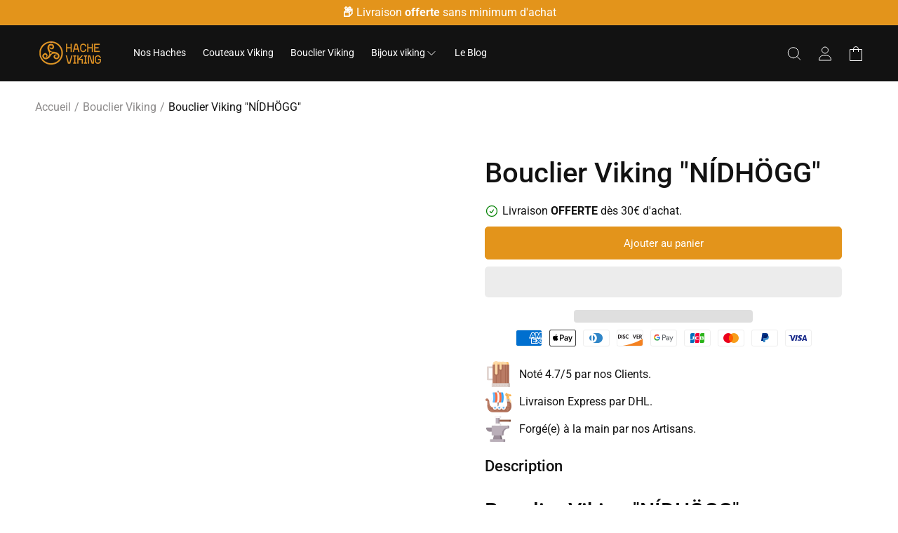

--- FILE ---
content_type: text/html; charset=utf-8
request_url: https://hache-viking.com/products/bouclier-viking-nidhogg
body_size: 33875
content:
<!doctype html>
  <html class="no-js sr no-header-height
  " lang="fr">
    <head>
      <meta charset="utf-8">
      <meta http-equiv="X-UA-Compatible" content="IE=edge">
      <meta name="viewport" content="width=device-width,initial-scale=1">
      <meta name="theme-color" content="">
      <link rel="canonical" href="https://hache-viking.com/products/bouclier-viking-nidhogg">

      

      
<link rel="icon" type="image/png" href="//hache-viking.com/cdn/shop/files/cropped-viking-axe-favicon-32x32.png?crop=center&height=32&v=1745955196&width=32"><link rel="preconnect" href="https://fonts.shopifycdn.com" crossorigin><title>
        Bouclier Viking &quot;NÍDHÖGG&quot;
 &ndash; Hache Viking
      </title>
  
      
        <meta name="description" content="Transportez-vous dans le monde mystique des Vikings avec le Bouclier Viking NÍDHÖGG, une pièce époustouflante qui allie la tradition viking à une esthétique remarquable.">
      
  
      

<meta property="og:site_name" content="Hache Viking">
<meta property="og:url" content="https://hache-viking.com/products/bouclier-viking-nidhogg">
<meta property="og:title" content="Bouclier Viking &quot;NÍDHÖGG&quot;">
<meta property="og:type" content="product">
<meta property="og:description" content="Transportez-vous dans le monde mystique des Vikings avec le Bouclier Viking NÍDHÖGG, une pièce époustouflante qui allie la tradition viking à une esthétique remarquable."><meta property="og:image" content="http://hache-viking.com/cdn/shop/files/bouclier-viking-dragon-en-bois-36483372187899_700x_e70c74c8-494b-4317-9be8-ca06cf143f77.jpg?v=1745939195">
  <meta property="og:image:secure_url" content="https://hache-viking.com/cdn/shop/files/bouclier-viking-dragon-en-bois-36483372187899_700x_e70c74c8-494b-4317-9be8-ca06cf143f77.jpg?v=1745939195">
  <meta property="og:image:width" content="700">
  <meta property="og:image:height" content="700"><meta property="og:price:amount" content="381,00">
  <meta property="og:price:currency" content="EUR"><meta name="twitter:card" content="summary_large_image">
<meta name="twitter:title" content="Bouclier Viking &quot;NÍDHÖGG&quot;">
<meta name="twitter:description" content="Transportez-vous dans le monde mystique des Vikings avec le Bouclier Viking NÍDHÖGG, une pièce époustouflante qui allie la tradition viking à une esthétique remarquable.">

      
  
      <script type="text/javascript">const observer = new MutationObserver(e => { e.forEach(({ addedNodes: e }) => { e.forEach(e => { 1 === e.nodeType && "SCRIPT" === e.tagName && (e.innerHTML.includes("asyncLoad") && (e.innerHTML = e.innerHTML.replace("if(window.attachEvent)", "document.addEventListener('asyncLazyLoad',function(event){asyncLoad();});if(window.attachEvent)").replaceAll(", asyncLoad", ", function(){}")), e.innerHTML.includes("PreviewBarInjector") && (e.innerHTML = e.innerHTML.replace("DOMContentLoaded", "asyncLazyLoad")), (e.className == 'analytics') && (e.type = 'text/lazyload'),(e.src.includes("assets/storefront/features")||e.src.includes("assets/shopify_pay")||e.src.includes("connect.facebook.net"))&&(e.setAttribute("data-src", e.src), e.removeAttribute("src")))})})});observer.observe(document.documentElement,{childList:!0,subtree:!0})</script>
      
        <script src="//cdn.shopify.com/s/files/1/0789/7602/4877/files/otherPagesSpeed.js" type="text/javascript"></script>
      
  
      <script src="//hache-viking.com/cdn/shop/t/2/assets/heading.js?v=173207238613311186601746190956" defer="defer"></script>
      <script src="//hache-viking.com/cdn/shop/t/2/assets/constants.js?v=58251544750838685771746190956" defer="defer"></script>
      <script src="//hache-viking.com/cdn/shop/t/2/assets/pubsub.js?v=158357773527763999511746190957" defer="defer"></script>
      <script src="//hache-viking.com/cdn/shop/t/2/assets/global.js?v=117514575226286810101746190956" defer="defer"></script>
      <script src="//hache-viking.com/cdn/shop/t/2/assets/slider.js?v=121173708153007488631746190957" defer="defer"></script>
      <script src="//hache-viking.com/cdn/shop/t/2/assets/collapsible.js?v=2072100874546003001746190956" defer="defer"></script>
      <script src="//hache-viking.com/cdn/shop/t/2/assets/simple-mega-menu.js?v=171479670828791609761746190957" defer></script>
      <script src="//hache-viking.com/cdn/shop/t/2/assets/mega-menu.js?v=44542997737823219381746190957" defer></script>
      <script src="//hache-viking.com/cdn/shop/t/2/assets/component-timer.js?v=125467755923189688541746190956" defer></script>
      <script src="//hache-viking.com/cdn/shop/t/2/assets/component-coupon.js?v=41030042454794908671746190956" defer></script>
  
  
      <script>window.performance && window.performance.mark && window.performance.mark('shopify.content_for_header.start');</script><meta id="shopify-digital-wallet" name="shopify-digital-wallet" content="/91855716736/digital_wallets/dialog">
<meta name="shopify-checkout-api-token" content="37d85e2fa749c8187bf565ba66f4740d">
<meta id="in-context-paypal-metadata" data-shop-id="91855716736" data-venmo-supported="false" data-environment="production" data-locale="fr_FR" data-paypal-v4="true" data-currency="EUR">
<link rel="alternate" type="application/json+oembed" href="https://hache-viking.com/products/bouclier-viking-nidhogg.oembed">
<script async="async" src="/checkouts/internal/preloads.js?locale=fr-FR"></script>
<script id="shopify-features" type="application/json">{"accessToken":"37d85e2fa749c8187bf565ba66f4740d","betas":["rich-media-storefront-analytics"],"domain":"hache-viking.com","predictiveSearch":true,"shopId":91855716736,"locale":"fr"}</script>
<script>var Shopify = Shopify || {};
Shopify.shop = "sh0jm6-2z.myshopify.com";
Shopify.locale = "fr";
Shopify.currency = {"active":"EUR","rate":"1.0"};
Shopify.country = "FR";
Shopify.theme = {"name":"SMT v.1.1.0","id":180993065344,"schema_name":"Self Made Theme","schema_version":"1.1.0","theme_store_id":null,"role":"main"};
Shopify.theme.handle = "null";
Shopify.theme.style = {"id":null,"handle":null};
Shopify.cdnHost = "hache-viking.com/cdn";
Shopify.routes = Shopify.routes || {};
Shopify.routes.root = "/";</script>
<script type="module">!function(o){(o.Shopify=o.Shopify||{}).modules=!0}(window);</script>
<script>!function(o){function n(){var o=[];function n(){o.push(Array.prototype.slice.apply(arguments))}return n.q=o,n}var t=o.Shopify=o.Shopify||{};t.loadFeatures=n(),t.autoloadFeatures=n()}(window);</script>
<script id="shop-js-analytics" type="application/json">{"pageType":"product"}</script>
<script defer="defer" async type="module" src="//hache-viking.com/cdn/shopifycloud/shop-js/modules/v2/client.init-shop-cart-sync_C7zOiP7n.fr.esm.js"></script>
<script defer="defer" async type="module" src="//hache-viking.com/cdn/shopifycloud/shop-js/modules/v2/chunk.common_CSlijhlg.esm.js"></script>
<script type="module">
  await import("//hache-viking.com/cdn/shopifycloud/shop-js/modules/v2/client.init-shop-cart-sync_C7zOiP7n.fr.esm.js");
await import("//hache-viking.com/cdn/shopifycloud/shop-js/modules/v2/chunk.common_CSlijhlg.esm.js");

  window.Shopify.SignInWithShop?.initShopCartSync?.({"fedCMEnabled":true,"windoidEnabled":true});

</script>
<script id="__st">var __st={"a":91855716736,"offset":3600,"reqid":"b6636140-6133-4119-ad27-a1e42dbc44e5-1768482536","pageurl":"hache-viking.com\/products\/bouclier-viking-nidhogg","u":"5f5da95e9c0a","p":"product","rtyp":"product","rid":15151758475648};</script>
<script>window.ShopifyPaypalV4VisibilityTracking = true;</script>
<script id="captcha-bootstrap">!function(){'use strict';const t='contact',e='account',n='new_comment',o=[[t,t],['blogs',n],['comments',n],[t,'customer']],c=[[e,'customer_login'],[e,'guest_login'],[e,'recover_customer_password'],[e,'create_customer']],r=t=>t.map((([t,e])=>`form[action*='/${t}']:not([data-nocaptcha='true']) input[name='form_type'][value='${e}']`)).join(','),a=t=>()=>t?[...document.querySelectorAll(t)].map((t=>t.form)):[];function s(){const t=[...o],e=r(t);return a(e)}const i='password',u='form_key',d=['recaptcha-v3-token','g-recaptcha-response','h-captcha-response',i],f=()=>{try{return window.sessionStorage}catch{return}},m='__shopify_v',_=t=>t.elements[u];function p(t,e,n=!1){try{const o=window.sessionStorage,c=JSON.parse(o.getItem(e)),{data:r}=function(t){const{data:e,action:n}=t;return t[m]||n?{data:e,action:n}:{data:t,action:n}}(c);for(const[e,n]of Object.entries(r))t.elements[e]&&(t.elements[e].value=n);n&&o.removeItem(e)}catch(o){console.error('form repopulation failed',{error:o})}}const l='form_type',E='cptcha';function T(t){t.dataset[E]=!0}const w=window,h=w.document,L='Shopify',v='ce_forms',y='captcha';let A=!1;((t,e)=>{const n=(g='f06e6c50-85a8-45c8-87d0-21a2b65856fe',I='https://cdn.shopify.com/shopifycloud/storefront-forms-hcaptcha/ce_storefront_forms_captcha_hcaptcha.v1.5.2.iife.js',D={infoText:'Protégé par hCaptcha',privacyText:'Confidentialité',termsText:'Conditions'},(t,e,n)=>{const o=w[L][v],c=o.bindForm;if(c)return c(t,g,e,D).then(n);var r;o.q.push([[t,g,e,D],n]),r=I,A||(h.body.append(Object.assign(h.createElement('script'),{id:'captcha-provider',async:!0,src:r})),A=!0)});var g,I,D;w[L]=w[L]||{},w[L][v]=w[L][v]||{},w[L][v].q=[],w[L][y]=w[L][y]||{},w[L][y].protect=function(t,e){n(t,void 0,e),T(t)},Object.freeze(w[L][y]),function(t,e,n,w,h,L){const[v,y,A,g]=function(t,e,n){const i=e?o:[],u=t?c:[],d=[...i,...u],f=r(d),m=r(i),_=r(d.filter((([t,e])=>n.includes(e))));return[a(f),a(m),a(_),s()]}(w,h,L),I=t=>{const e=t.target;return e instanceof HTMLFormElement?e:e&&e.form},D=t=>v().includes(t);t.addEventListener('submit',(t=>{const e=I(t);if(!e)return;const n=D(e)&&!e.dataset.hcaptchaBound&&!e.dataset.recaptchaBound,o=_(e),c=g().includes(e)&&(!o||!o.value);(n||c)&&t.preventDefault(),c&&!n&&(function(t){try{if(!f())return;!function(t){const e=f();if(!e)return;const n=_(t);if(!n)return;const o=n.value;o&&e.removeItem(o)}(t);const e=Array.from(Array(32),(()=>Math.random().toString(36)[2])).join('');!function(t,e){_(t)||t.append(Object.assign(document.createElement('input'),{type:'hidden',name:u})),t.elements[u].value=e}(t,e),function(t,e){const n=f();if(!n)return;const o=[...t.querySelectorAll(`input[type='${i}']`)].map((({name:t})=>t)),c=[...d,...o],r={};for(const[a,s]of new FormData(t).entries())c.includes(a)||(r[a]=s);n.setItem(e,JSON.stringify({[m]:1,action:t.action,data:r}))}(t,e)}catch(e){console.error('failed to persist form',e)}}(e),e.submit())}));const S=(t,e)=>{t&&!t.dataset[E]&&(n(t,e.some((e=>e===t))),T(t))};for(const o of['focusin','change'])t.addEventListener(o,(t=>{const e=I(t);D(e)&&S(e,y())}));const B=e.get('form_key'),M=e.get(l),P=B&&M;t.addEventListener('DOMContentLoaded',(()=>{const t=y();if(P)for(const e of t)e.elements[l].value===M&&p(e,B);[...new Set([...A(),...v().filter((t=>'true'===t.dataset.shopifyCaptcha))])].forEach((e=>S(e,t)))}))}(h,new URLSearchParams(w.location.search),n,t,e,['guest_login'])})(!0,!0)}();</script>
<script integrity="sha256-4kQ18oKyAcykRKYeNunJcIwy7WH5gtpwJnB7kiuLZ1E=" data-source-attribution="shopify.loadfeatures" defer="defer" src="//hache-viking.com/cdn/shopifycloud/storefront/assets/storefront/load_feature-a0a9edcb.js" crossorigin="anonymous"></script>
<script data-source-attribution="shopify.dynamic_checkout.dynamic.init">var Shopify=Shopify||{};Shopify.PaymentButton=Shopify.PaymentButton||{isStorefrontPortableWallets:!0,init:function(){window.Shopify.PaymentButton.init=function(){};var t=document.createElement("script");t.src="https://hache-viking.com/cdn/shopifycloud/portable-wallets/latest/portable-wallets.fr.js",t.type="module",document.head.appendChild(t)}};
</script>
<script data-source-attribution="shopify.dynamic_checkout.buyer_consent">
  function portableWalletsHideBuyerConsent(e){var t=document.getElementById("shopify-buyer-consent"),n=document.getElementById("shopify-subscription-policy-button");t&&n&&(t.classList.add("hidden"),t.setAttribute("aria-hidden","true"),n.removeEventListener("click",e))}function portableWalletsShowBuyerConsent(e){var t=document.getElementById("shopify-buyer-consent"),n=document.getElementById("shopify-subscription-policy-button");t&&n&&(t.classList.remove("hidden"),t.removeAttribute("aria-hidden"),n.addEventListener("click",e))}window.Shopify?.PaymentButton&&(window.Shopify.PaymentButton.hideBuyerConsent=portableWalletsHideBuyerConsent,window.Shopify.PaymentButton.showBuyerConsent=portableWalletsShowBuyerConsent);
</script>
<script>
  function portableWalletsCleanup(e){e&&e.src&&console.error("Failed to load portable wallets script "+e.src);var t=document.querySelectorAll("shopify-accelerated-checkout .shopify-payment-button__skeleton, shopify-accelerated-checkout-cart .wallet-cart-button__skeleton"),e=document.getElementById("shopify-buyer-consent");for(let e=0;e<t.length;e++)t[e].remove();e&&e.remove()}function portableWalletsNotLoadedAsModule(e){e instanceof ErrorEvent&&"string"==typeof e.message&&e.message.includes("import.meta")&&"string"==typeof e.filename&&e.filename.includes("portable-wallets")&&(window.removeEventListener("error",portableWalletsNotLoadedAsModule),window.Shopify.PaymentButton.failedToLoad=e,"loading"===document.readyState?document.addEventListener("DOMContentLoaded",window.Shopify.PaymentButton.init):window.Shopify.PaymentButton.init())}window.addEventListener("error",portableWalletsNotLoadedAsModule);
</script>

<script type="module" src="https://hache-viking.com/cdn/shopifycloud/portable-wallets/latest/portable-wallets.fr.js" onError="portableWalletsCleanup(this)" crossorigin="anonymous"></script>
<script nomodule>
  document.addEventListener("DOMContentLoaded", portableWalletsCleanup);
</script>

<script id='scb4127' type='text/javascript' async='' src='https://hache-viking.com/cdn/shopifycloud/privacy-banner/storefront-banner.js'></script><link id="shopify-accelerated-checkout-styles" rel="stylesheet" media="screen" href="https://hache-viking.com/cdn/shopifycloud/portable-wallets/latest/accelerated-checkout-backwards-compat.css" crossorigin="anonymous">
<style id="shopify-accelerated-checkout-cart">
        #shopify-buyer-consent {
  margin-top: 1em;
  display: inline-block;
  width: 100%;
}

#shopify-buyer-consent.hidden {
  display: none;
}

#shopify-subscription-policy-button {
  background: none;
  border: none;
  padding: 0;
  text-decoration: underline;
  font-size: inherit;
  cursor: pointer;
}

#shopify-subscription-policy-button::before {
  box-shadow: none;
}

      </style>
<script id="sections-script" data-sections="header" defer="defer" src="//hache-viking.com/cdn/shop/t/2/compiled_assets/scripts.js?204"></script>
<script>window.performance && window.performance.mark && window.performance.mark('shopify.content_for_header.end');</script>

  
      <style data-shopify>
        @font-face {
  font-family: Roboto;
  font-weight: 400;
  font-style: normal;
  font-display: swap;
  src: url("//hache-viking.com/cdn/fonts/roboto/roboto_n4.2019d890f07b1852f56ce63ba45b2db45d852cba.woff2") format("woff2"),
       url("//hache-viking.com/cdn/fonts/roboto/roboto_n4.238690e0007583582327135619c5f7971652fa9d.woff") format("woff");
}

        @font-face {
  font-family: Roboto;
  font-weight: 700;
  font-style: normal;
  font-display: swap;
  src: url("//hache-viking.com/cdn/fonts/roboto/roboto_n7.f38007a10afbbde8976c4056bfe890710d51dec2.woff2") format("woff2"),
       url("//hache-viking.com/cdn/fonts/roboto/roboto_n7.94bfdd3e80c7be00e128703d245c207769d763f9.woff") format("woff");
}

        @font-face {
  font-family: Roboto;
  font-weight: 400;
  font-style: italic;
  font-display: swap;
  src: url("//hache-viking.com/cdn/fonts/roboto/roboto_i4.57ce898ccda22ee84f49e6b57ae302250655e2d4.woff2") format("woff2"),
       url("//hache-viking.com/cdn/fonts/roboto/roboto_i4.b21f3bd061cbcb83b824ae8c7671a82587b264bf.woff") format("woff");
}

        @font-face {
  font-family: Roboto;
  font-weight: 700;
  font-style: italic;
  font-display: swap;
  src: url("//hache-viking.com/cdn/fonts/roboto/roboto_i7.7ccaf9410746f2c53340607c42c43f90a9005937.woff2") format("woff2"),
       url("//hache-viking.com/cdn/fonts/roboto/roboto_i7.49ec21cdd7148292bffea74c62c0df6e93551516.woff") format("woff");
}

        @font-face {
  font-family: Roboto;
  font-weight: 500;
  font-style: normal;
  font-display: swap;
  src: url("//hache-viking.com/cdn/fonts/roboto/roboto_n5.250d51708d76acbac296b0e21ede8f81de4e37aa.woff2") format("woff2"),
       url("//hache-viking.com/cdn/fonts/roboto/roboto_n5.535e8c56f4cbbdea416167af50ab0ff1360a3949.woff") format("woff");
}

  
        
          :root,
          .color-background-1 {
            --color-background: 255,255,255;
          
            --gradient-background: #ffffff;
          
          --color-title: 18,18,18;
          --color-foreground: 18,18,18;
          --color-shadow: 18,18,18;
          --color-button: 227,148,27;
          --color-button-text: 255,255,255;
          --color-secondary-button: 255,255,255;
          --color-secondary-button-text: 227,148,27;
          --color-secondary-button-border: 227,148,27;
          --color-link: 18,18,18;
          --color-link-hover: 51,51,51;
          --color-badge-foreground: 18,18,18;
          --color-badge-background: 255,255,255;
          --color-badge-border: 18,18,18;
          --color-normal-price: 0,0,0;
          --color-sale-price: 255,0,0;
          --color-compare-at-price: 97,97,97;
          --payment-terms-background-color: rgb(255 255 255);
        }
        
          
          .color-background-2 {
            --color-background: 243,243,243;
          
            --gradient-background: #f3f3f3;
          
          --color-title: 18,18,18;
          --color-foreground: 18,18,18;
          --color-shadow: 18,18,18;
          --color-button: 18,18,18;
          --color-button-text: 243,243,243;
          --color-secondary-button: 243,243,243;
          --color-secondary-button-text: 18,18,18;
          --color-secondary-button-border: 18,18,18;
          --color-link: 18,18,18;
          --color-link-hover: 51,51,51;
          --color-badge-foreground: 18,18,18;
          --color-badge-background: 243,243,243;
          --color-badge-border: 18,18,18;
          --color-normal-price: 0,0,0;
          --color-sale-price: 255,0,0;
          --color-compare-at-price: 97,97,97;
          --payment-terms-background-color: rgb(243 243 243);
        }
        
          
          .color-inverse {
            --color-background: 36,40,51;
          
            --gradient-background: #242833;
          
          --color-title: 18,18,18;
          --color-foreground: 255,255,255;
          --color-shadow: 18,18,18;
          --color-button: 255,255,255;
          --color-button-text: 0,0,0;
          --color-secondary-button: 36,40,51;
          --color-secondary-button-text: 255,255,255;
          --color-secondary-button-border: 255,255,255;
          --color-link: 18,18,18;
          --color-link-hover: 51,51,51;
          --color-badge-foreground: 255,255,255;
          --color-badge-background: 36,40,51;
          --color-badge-border: 255,255,255;
          --color-normal-price: 0,0,0;
          --color-sale-price: 255,0,0;
          --color-compare-at-price: 97,97,97;
          --payment-terms-background-color: rgb(36 40 51);
        }
        
          
          .color-accent-1 {
            --color-background: 18,18,18;
          
            --gradient-background: #121212;
          
          --color-title: 255,255,255;
          --color-foreground: 255,255,255;
          --color-shadow: 18,18,18;
          --color-button: 255,255,255;
          --color-button-text: 18,18,18;
          --color-secondary-button: 18,18,18;
          --color-secondary-button-text: 255,255,255;
          --color-secondary-button-border: 255,255,255;
          --color-link: 18,18,18;
          --color-link-hover: 51,51,51;
          --color-badge-foreground: 255,255,255;
          --color-badge-background: 18,18,18;
          --color-badge-border: 255,255,255;
          --color-normal-price: 0,0,0;
          --color-sale-price: 255,0,0;
          --color-compare-at-price: 97,97,97;
          --payment-terms-background-color: rgb(18 18 18);
        }
        
          
          .color-accent-2 {
            --color-background: 255,255,255;
          
            --gradient-background: #ffffff;
          
          --color-title: 0,0,0;
          --color-foreground: 0,0,0;
          --color-shadow: 18,18,18;
          --color-button: 227,148,27;
          --color-button-text: 255,255,255;
          --color-secondary-button: 255,255,255;
          --color-secondary-button-text: 255,255,255;
          --color-secondary-button-border: 227,148,27;
          --color-link: 18,18,18;
          --color-link-hover: 51,51,51;
          --color-badge-foreground: 0,0,0;
          --color-badge-background: 255,255,255;
          --color-badge-border: 0,0,0;
          --color-normal-price: 0,0,0;
          --color-sale-price: 255,0,0;
          --color-compare-at-price: 97,97,97;
          --payment-terms-background-color: rgb(255 255 255);
        }
        
          
          .color-scheme-87f8c692-3c92-43ad-8746-a3abfe344c4b {
            --color-background: 255,255,255;
          
            --gradient-background: #ffffff;
          
          --color-title: 18,18,18;
          --color-foreground: 18,18,18;
          --color-shadow: 0,0,0;
          --color-button: 227,148,27;
          --color-button-text: 255,255,255;
          --color-secondary-button: 255,255,255;
          --color-secondary-button-text: 227,148,27;
          --color-secondary-button-border: 227,148,27;
          --color-link: 18,18,18;
          --color-link-hover: 51,51,51;
          --color-badge-foreground: 18,18,18;
          --color-badge-background: 255,255,255;
          --color-badge-border: 18,18,18;
          --color-normal-price: 0,0,0;
          --color-sale-price: 255,0,0;
          --color-compare-at-price: 97,97,97;
          --payment-terms-background-color: rgb(255 255 255);
        }
        
          
          .color-scheme-94e68f6f-d9e4-4234-a22a-7ee06a2a0197 {
            --color-background: 18,18,18;
          
            --gradient-background: #121212;
          
          --color-title: 255,255,255;
          --color-foreground: 255,255,255;
          --color-shadow: 18,18,18;
          --color-button: 227,148,27;
          --color-button-text: 255,255,255;
          --color-secondary-button: 18,18,18;
          --color-secondary-button-text: 227,148,27;
          --color-secondary-button-border: 227,148,27;
          --color-link: 18,18,18;
          --color-link-hover: 51,51,51;
          --color-badge-foreground: 255,255,255;
          --color-badge-background: 18,18,18;
          --color-badge-border: 255,255,255;
          --color-normal-price: 0,0,0;
          --color-sale-price: 255,0,0;
          --color-compare-at-price: 97,97,97;
          --payment-terms-background-color: rgb(18 18 18);
        }
        
          
          .color-scheme-148bb402-de12-4f6f-9991-1fd444a12630 {
            --color-background: 227,148,27;
          
            --gradient-background: #e3941b;
          
          --color-title: 0,0,0;
          --color-foreground: 255,255,255;
          --color-shadow: 18,18,18;
          --color-button: 227,148,27;
          --color-button-text: 255,255,255;
          --color-secondary-button: 227,148,27;
          --color-secondary-button-text: 227,148,27;
          --color-secondary-button-border: 227,148,27;
          --color-link: 18,18,18;
          --color-link-hover: 51,51,51;
          --color-badge-foreground: 255,255,255;
          --color-badge-background: 227,148,27;
          --color-badge-border: 255,255,255;
          --color-normal-price: 0,0,0;
          --color-sale-price: 255,0,0;
          --color-compare-at-price: 97,97,97;
          --payment-terms-background-color: rgb(227 148 27);
        }
        
  
        body, .color-background-1, .color-background-2, .color-inverse, .color-accent-1, .color-accent-2, .color-scheme-87f8c692-3c92-43ad-8746-a3abfe344c4b, .color-scheme-94e68f6f-d9e4-4234-a22a-7ee06a2a0197, .color-scheme-148bb402-de12-4f6f-9991-1fd444a12630 {
          color: rgb(var(--color-foreground));
          background-color: rgb(var(--color-background));
        }
  
        :root {
          --font-body-family: Roboto, sans-serif;
          --font-body-style: normal;
          --font-body-weight: 400;
          --font-body-weight-bold: 700;
  
          --font-heading-family: Roboto, sans-serif;
          --font-heading-style: normal;
          --font-heading-weight: 500;
  
          --font-body-scale: 1.0;
          --font-heading-scale: 1.0;
  
          --media-padding: px;
          --media-border-opacity: 0.05;
          --media-border-width: 1px;
          --media-radius: 6px;
          --media-shadow-opacity: 0.0;
          --media-shadow-horizontal-offset: 0px;
          --media-shadow-vertical-offset: 4px;
          --media-shadow-blur-radius: 5px;
          --media-shadow-visible: 0;
  
          --page-width: 150rem;
          --page-width-margin: 0rem;
  
          --product-card-image-padding: 0.0rem;
          --product-card-corner-radius: 0.6rem;
          --product-card-text-alignment: left;
          --product-card-border-width: 0.0rem;
          --product-card-border-opacity: 0.1;
          --product-card-shadow-opacity: 0.0;
          --product-card-shadow-visible: 0;
          --product-card-shadow-horizontal-offset: 0.0rem;
          --product-card-shadow-vertical-offset: 0.4rem;
          --product-card-shadow-blur-radius: 0.5rem;
  
          --collection-card-image-padding: 0.0rem;
          --collection-card-corner-radius: 0.6rem;
          --collection-card-text-alignment: left;
          --collection-card-border-width: 0.0rem;
          --collection-card-border-opacity: 0.1;
          --collection-card-shadow-opacity: 0.0;
          --collection-card-shadow-visible: 0;
          --collection-card-shadow-horizontal-offset: 0.0rem;
          --collection-card-shadow-vertical-offset: 0.4rem;
          --collection-card-shadow-blur-radius: 0.5rem;
  
          --blog-card-image-padding: 0.0rem;
          --blog-card-corner-radius: 0.6rem;
          --blog-card-text-alignment: left;
          --blog-card-border-width: 0.0rem;
          --blog-card-border-opacity: 0.1;
          --blog-card-shadow-opacity: 0.0;
          --blog-card-shadow-visible: 0;
          --blog-card-shadow-horizontal-offset: 0.0rem;
          --blog-card-shadow-vertical-offset: 0.4rem;
          --blog-card-shadow-blur-radius: 0.5rem;
  
          --other-card-image-padding: 0.0rem;
          --other-card-corner-radius: 0.6rem;
          --other-card-text-alignment: ;
          --other-card-border-width: 0.0rem;
          --other-card-border-opacity: 0.25;
          --other-card-shadow-opacity: 0.0;
          --other-card-shadow-visible: 0;
          --other-card-shadow-horizontal-offset: 1.0rem;
          --other-card-shadow-vertical-offset: 1.0rem;
          --other-card-shadow-blur-radius: 2.0rem;
  
          --badge-corner-radius: 0.6rem;
  
          --popup-border-width: 1px;
          --popup-border-opacity: 0.1;
          --popup-corner-radius: 6px;
          --popup-shadow-opacity: 0.15;
          --popup-shadow-horizontal-offset: 2px;
          --popup-shadow-vertical-offset: 4px;
          --popup-shadow-blur-radius: 5px;
  
          --drawer-border-width: 1px;
          --drawer-border-opacity: 0.1;
          --drawer-shadow-opacity: 0.0;
          --drawer-shadow-horizontal-offset: 0px;
          --drawer-shadow-vertical-offset: 4px;
          --drawer-shadow-blur-radius: 5px;
  
          --spacing-sections-desktop: 0px;
          --spacing-sections-mobile: 0px;
  
          --grid-desktop-vertical-spacing: 16px;
          --grid-desktop-horizontal-spacing: 16px;
          --grid-mobile-vertical-spacing: 8px;
          --grid-mobile-horizontal-spacing: 8px;
  
          --text-boxes-border-opacity: 0.1;
          --text-boxes-border-width: 0px;
          --text-boxes-radius: 6px;
          --text-boxes-shadow-opacity: 0.0;
          --text-boxes-shadow-visible: 0;
          --text-boxes-shadow-horizontal-offset: 0px;
          --text-boxes-shadow-vertical-offset: 4px;
          --text-boxes-shadow-blur-radius: 5px;
  
          --buttons-radius: 4px;
          --buttons-radius-outset: 5px;
          --buttons-border-width: 1px;
          --buttons-border-opacity: 1.0;
          --buttons-shadow-opacity: 0.0;
          --buttons-shadow-visible: 0;
          --buttons-shadow-horizontal-offset: 0px;
          --buttons-shadow-vertical-offset: 4px;
          --buttons-shadow-blur-radius: 5px;
          --buttons-border-offset: 0.3px;
  
          --inputs-radius: 4px;
          --inputs-border-width: 1px;
          --inputs-border-opacity: 0.55;
          --inputs-shadow-opacity: 0.0;
          --inputs-shadow-horizontal-offset: 0px;
          --inputs-margin-offset: 0px;
          --inputs-shadow-vertical-offset: 4px;
          --inputs-shadow-blur-radius: 5px;
          --inputs-radius-outset: 5px;
  
          --variant-pills-radius: 4px;
          --variant-pills-border-width: 1px;
          --variant-pills-border-opacity: 0.4;
          --variant-pills-shadow-opacity: 0.0;
          --variant-pills-shadow-horizontal-offset: 4px;
          --variant-pills-shadow-vertical-offset: 4px;
          --variant-pills-shadow-blur-radius: 5px;
        }
  
        *,
        *::before,
        *::after {
          box-sizing: inherit;
        }
  
        html {
          box-sizing: border-box;
          font-size: calc(var(--font-body-scale) * 62.5%);
          height: 100%;
          scroll-behavior: smooth;
        }
  
        
          html.sr.js:not(.no-sr) .sr-animate {
            visibility: hidden;
          }
        
  
        body {
          display: grid;
          grid-template-rows: auto auto 1fr auto;
          grid-template-columns: 100%;
          min-height: 100%;
          margin: 0;
          font-size: 1.5rem;
          line-height: calc(1 + 0.6 / var(--font-body-scale));
          font-family: var(--font-body-family);
          font-style: var(--font-body-style);
          font-weight: var(--font-body-weight);
        }

        html, body {
          background-color: #FFFFFF !important;
        }
  
        @media screen and (min-width: 750px) {
          body {
            font-size: 1.6rem;
          }
        }
        
      </style>

  
      <link href="//hache-viking.com/cdn/shop/t/2/assets/base.css?v=142927303465206622181746190956" rel="stylesheet" type="text/css" media="all" />
<link rel="preload" as="font" href="//hache-viking.com/cdn/fonts/roboto/roboto_n4.2019d890f07b1852f56ce63ba45b2db45d852cba.woff2" type="font/woff2" crossorigin><link rel="preload" as="font" href="//hache-viking.com/cdn/fonts/roboto/roboto_n5.250d51708d76acbac296b0e21ede8f81de4e37aa.woff2" type="font/woff2" crossorigin><link rel="stylesheet" href="https://cdn.jsdelivr.net/npm/keen-slider@latest/keen-slider.min.css" /><link
          rel="stylesheet"
          href="//hache-viking.com/cdn/shop/t/2/assets/component-predictive-search.css?v=149979559971386096101746190956"
          media="print"
          onload="this.media='all'"
        ><script>
        document.documentElement.className = document.documentElement.className.replace('no-js', 'js');
        if (Shopify.designMode) {
          document.documentElement.classList.add('shopify-design-mode');
        }
      </script>
  
      <script src="https://cdn.jsdelivr.net/npm/keen-slider@latest/keen-slider.js"></script>
      <script src="https://unpkg.com/scrollreveal@4.0.0/dist/scrollreveal.min.js"></script>
      
        <script src="//hache-viking.com/cdn/shop/t/2/assets/animation.js?v=114247741534318248841746190956" defer="defer"></script>
      
  
    <script type="text/javascript">
  window.Pop = window.Pop || {};
  window.Pop.common = window.Pop.common || {};
  window.Pop.common.shop = {
    permanent_domain: 'sh0jm6-2z.myshopify.com',
    currency: "EUR",
    money_format: "€{{amount_with_comma_separator}}",
    id: 9208823893
  };
  

  window.Pop.common.template = 'product';
  window.Pop.common.cart = {};
  window.Pop.common.vapid_public_key = "BJuXCmrtTK335SuczdNVYrGVtP_WXn4jImChm49st7K7z7e8gxSZUKk4DhUpk8j2Xpiw5G4-ylNbMKLlKkUEU98=";
  window.Pop.global_config = null;
  window.Pop.widgets_config = null;
</script>


<script type="text/javascript">
  

  (function() {
    //Global snippet for Email Popups
    //this is updated automatically - do not edit manually.
    document.addEventListener('DOMContentLoaded', function() {
      function loadScript(src, defer, done) {
        var js = document.createElement('script');
        js.src = src;
        js.defer = defer;
        js.onload = function(){done();};
        js.onerror = function(){
          done(new Error('Failed to load script ' + src));
        };
        document.head.appendChild(js);
      }

      function browserSupportsAllFeatures() {
        return window.Promise && window.fetch && window.Symbol;
      }

      if (browserSupportsAllFeatures()) {
        main();
      } else {
        loadScript('https://polyfill-fastly.net/v3/polyfill.min.js?features=Promise,fetch', true, main);
      }

      function loadAppScripts(){
        const popAppEmbedEnabled = document.getElementById("pop-app-embed-init");

        if (window.Pop.global_config.aat.includes("pop") && !popAppEmbedEnabled){
          loadScript(window.Pop.global_config.asset_urls.widgets.init_js, true, function(){});
        }
      }

      function main(err) {
        loadScript(window.Pop.global_config.asset_urls.global.helper_js, false, loadAppScripts);
      }
    });
  })();
</script>

<link href="https://monorail-edge.shopifysvc.com" rel="dns-prefetch">
<script>(function(){if ("sendBeacon" in navigator && "performance" in window) {try {var session_token_from_headers = performance.getEntriesByType('navigation')[0].serverTiming.find(x => x.name == '_s').description;} catch {var session_token_from_headers = undefined;}var session_cookie_matches = document.cookie.match(/_shopify_s=([^;]*)/);var session_token_from_cookie = session_cookie_matches && session_cookie_matches.length === 2 ? session_cookie_matches[1] : "";var session_token = session_token_from_headers || session_token_from_cookie || "";function handle_abandonment_event(e) {var entries = performance.getEntries().filter(function(entry) {return /monorail-edge.shopifysvc.com/.test(entry.name);});if (!window.abandonment_tracked && entries.length === 0) {window.abandonment_tracked = true;var currentMs = Date.now();var navigation_start = performance.timing.navigationStart;var payload = {shop_id: 91855716736,url: window.location.href,navigation_start,duration: currentMs - navigation_start,session_token,page_type: "product"};window.navigator.sendBeacon("https://monorail-edge.shopifysvc.com/v1/produce", JSON.stringify({schema_id: "online_store_buyer_site_abandonment/1.1",payload: payload,metadata: {event_created_at_ms: currentMs,event_sent_at_ms: currentMs}}));}}window.addEventListener('pagehide', handle_abandonment_event);}}());</script>
<script id="web-pixels-manager-setup">(function e(e,d,r,n,o){if(void 0===o&&(o={}),!Boolean(null===(a=null===(i=window.Shopify)||void 0===i?void 0:i.analytics)||void 0===a?void 0:a.replayQueue)){var i,a;window.Shopify=window.Shopify||{};var t=window.Shopify;t.analytics=t.analytics||{};var s=t.analytics;s.replayQueue=[],s.publish=function(e,d,r){return s.replayQueue.push([e,d,r]),!0};try{self.performance.mark("wpm:start")}catch(e){}var l=function(){var e={modern:/Edge?\/(1{2}[4-9]|1[2-9]\d|[2-9]\d{2}|\d{4,})\.\d+(\.\d+|)|Firefox\/(1{2}[4-9]|1[2-9]\d|[2-9]\d{2}|\d{4,})\.\d+(\.\d+|)|Chrom(ium|e)\/(9{2}|\d{3,})\.\d+(\.\d+|)|(Maci|X1{2}).+ Version\/(15\.\d+|(1[6-9]|[2-9]\d|\d{3,})\.\d+)([,.]\d+|)( \(\w+\)|)( Mobile\/\w+|) Safari\/|Chrome.+OPR\/(9{2}|\d{3,})\.\d+\.\d+|(CPU[ +]OS|iPhone[ +]OS|CPU[ +]iPhone|CPU IPhone OS|CPU iPad OS)[ +]+(15[._]\d+|(1[6-9]|[2-9]\d|\d{3,})[._]\d+)([._]\d+|)|Android:?[ /-](13[3-9]|1[4-9]\d|[2-9]\d{2}|\d{4,})(\.\d+|)(\.\d+|)|Android.+Firefox\/(13[5-9]|1[4-9]\d|[2-9]\d{2}|\d{4,})\.\d+(\.\d+|)|Android.+Chrom(ium|e)\/(13[3-9]|1[4-9]\d|[2-9]\d{2}|\d{4,})\.\d+(\.\d+|)|SamsungBrowser\/([2-9]\d|\d{3,})\.\d+/,legacy:/Edge?\/(1[6-9]|[2-9]\d|\d{3,})\.\d+(\.\d+|)|Firefox\/(5[4-9]|[6-9]\d|\d{3,})\.\d+(\.\d+|)|Chrom(ium|e)\/(5[1-9]|[6-9]\d|\d{3,})\.\d+(\.\d+|)([\d.]+$|.*Safari\/(?![\d.]+ Edge\/[\d.]+$))|(Maci|X1{2}).+ Version\/(10\.\d+|(1[1-9]|[2-9]\d|\d{3,})\.\d+)([,.]\d+|)( \(\w+\)|)( Mobile\/\w+|) Safari\/|Chrome.+OPR\/(3[89]|[4-9]\d|\d{3,})\.\d+\.\d+|(CPU[ +]OS|iPhone[ +]OS|CPU[ +]iPhone|CPU IPhone OS|CPU iPad OS)[ +]+(10[._]\d+|(1[1-9]|[2-9]\d|\d{3,})[._]\d+)([._]\d+|)|Android:?[ /-](13[3-9]|1[4-9]\d|[2-9]\d{2}|\d{4,})(\.\d+|)(\.\d+|)|Mobile Safari.+OPR\/([89]\d|\d{3,})\.\d+\.\d+|Android.+Firefox\/(13[5-9]|1[4-9]\d|[2-9]\d{2}|\d{4,})\.\d+(\.\d+|)|Android.+Chrom(ium|e)\/(13[3-9]|1[4-9]\d|[2-9]\d{2}|\d{4,})\.\d+(\.\d+|)|Android.+(UC? ?Browser|UCWEB|U3)[ /]?(15\.([5-9]|\d{2,})|(1[6-9]|[2-9]\d|\d{3,})\.\d+)\.\d+|SamsungBrowser\/(5\.\d+|([6-9]|\d{2,})\.\d+)|Android.+MQ{2}Browser\/(14(\.(9|\d{2,})|)|(1[5-9]|[2-9]\d|\d{3,})(\.\d+|))(\.\d+|)|K[Aa][Ii]OS\/(3\.\d+|([4-9]|\d{2,})\.\d+)(\.\d+|)/},d=e.modern,r=e.legacy,n=navigator.userAgent;return n.match(d)?"modern":n.match(r)?"legacy":"unknown"}(),u="modern"===l?"modern":"legacy",c=(null!=n?n:{modern:"",legacy:""})[u],f=function(e){return[e.baseUrl,"/wpm","/b",e.hashVersion,"modern"===e.buildTarget?"m":"l",".js"].join("")}({baseUrl:d,hashVersion:r,buildTarget:u}),m=function(e){var d=e.version,r=e.bundleTarget,n=e.surface,o=e.pageUrl,i=e.monorailEndpoint;return{emit:function(e){var a=e.status,t=e.errorMsg,s=(new Date).getTime(),l=JSON.stringify({metadata:{event_sent_at_ms:s},events:[{schema_id:"web_pixels_manager_load/3.1",payload:{version:d,bundle_target:r,page_url:o,status:a,surface:n,error_msg:t},metadata:{event_created_at_ms:s}}]});if(!i)return console&&console.warn&&console.warn("[Web Pixels Manager] No Monorail endpoint provided, skipping logging."),!1;try{return self.navigator.sendBeacon.bind(self.navigator)(i,l)}catch(e){}var u=new XMLHttpRequest;try{return u.open("POST",i,!0),u.setRequestHeader("Content-Type","text/plain"),u.send(l),!0}catch(e){return console&&console.warn&&console.warn("[Web Pixels Manager] Got an unhandled error while logging to Monorail."),!1}}}}({version:r,bundleTarget:l,surface:e.surface,pageUrl:self.location.href,monorailEndpoint:e.monorailEndpoint});try{o.browserTarget=l,function(e){var d=e.src,r=e.async,n=void 0===r||r,o=e.onload,i=e.onerror,a=e.sri,t=e.scriptDataAttributes,s=void 0===t?{}:t,l=document.createElement("script"),u=document.querySelector("head"),c=document.querySelector("body");if(l.async=n,l.src=d,a&&(l.integrity=a,l.crossOrigin="anonymous"),s)for(var f in s)if(Object.prototype.hasOwnProperty.call(s,f))try{l.dataset[f]=s[f]}catch(e){}if(o&&l.addEventListener("load",o),i&&l.addEventListener("error",i),u)u.appendChild(l);else{if(!c)throw new Error("Did not find a head or body element to append the script");c.appendChild(l)}}({src:f,async:!0,onload:function(){if(!function(){var e,d;return Boolean(null===(d=null===(e=window.Shopify)||void 0===e?void 0:e.analytics)||void 0===d?void 0:d.initialized)}()){var d=window.webPixelsManager.init(e)||void 0;if(d){var r=window.Shopify.analytics;r.replayQueue.forEach((function(e){var r=e[0],n=e[1],o=e[2];d.publishCustomEvent(r,n,o)})),r.replayQueue=[],r.publish=d.publishCustomEvent,r.visitor=d.visitor,r.initialized=!0}}},onerror:function(){return m.emit({status:"failed",errorMsg:"".concat(f," has failed to load")})},sri:function(e){var d=/^sha384-[A-Za-z0-9+/=]+$/;return"string"==typeof e&&d.test(e)}(c)?c:"",scriptDataAttributes:o}),m.emit({status:"loading"})}catch(e){m.emit({status:"failed",errorMsg:(null==e?void 0:e.message)||"Unknown error"})}}})({shopId: 91855716736,storefrontBaseUrl: "https://hache-viking.com",extensionsBaseUrl: "https://extensions.shopifycdn.com/cdn/shopifycloud/web-pixels-manager",monorailEndpoint: "https://monorail-edge.shopifysvc.com/unstable/produce_batch",surface: "storefront-renderer",enabledBetaFlags: ["2dca8a86"],webPixelsConfigList: [{"id":"shopify-app-pixel","configuration":"{}","eventPayloadVersion":"v1","runtimeContext":"STRICT","scriptVersion":"0450","apiClientId":"shopify-pixel","type":"APP","privacyPurposes":["ANALYTICS","MARKETING"]},{"id":"shopify-custom-pixel","eventPayloadVersion":"v1","runtimeContext":"LAX","scriptVersion":"0450","apiClientId":"shopify-pixel","type":"CUSTOM","privacyPurposes":["ANALYTICS","MARKETING"]}],isMerchantRequest: false,initData: {"shop":{"name":"Hache Viking","paymentSettings":{"currencyCode":"EUR"},"myshopifyDomain":"sh0jm6-2z.myshopify.com","countryCode":"FR","storefrontUrl":"https:\/\/hache-viking.com"},"customer":null,"cart":null,"checkout":null,"productVariants":[{"price":{"amount":381.0,"currencyCode":"EUR"},"product":{"title":"Bouclier Viking \"NÍDHÖGG\"","vendor":"Hache Viking","id":"15151758475648","untranslatedTitle":"Bouclier Viking \"NÍDHÖGG\"","url":"\/products\/bouclier-viking-nidhogg","type":"Bouclier"},"id":"55919922938240","image":{"src":"\/\/hache-viking.com\/cdn\/shop\/files\/bouclier-viking-dragon-en-bois-36483372187899_700x_e70c74c8-494b-4317-9be8-ca06cf143f77.jpg?v=1745939195"},"sku":"","title":"Default Title","untranslatedTitle":"Default Title"}],"purchasingCompany":null},},"https://hache-viking.com/cdn","7cecd0b6w90c54c6cpe92089d5m57a67346",{"modern":"","legacy":""},{"shopId":"91855716736","storefrontBaseUrl":"https:\/\/hache-viking.com","extensionBaseUrl":"https:\/\/extensions.shopifycdn.com\/cdn\/shopifycloud\/web-pixels-manager","surface":"storefront-renderer","enabledBetaFlags":"[\"2dca8a86\"]","isMerchantRequest":"false","hashVersion":"7cecd0b6w90c54c6cpe92089d5m57a67346","publish":"custom","events":"[[\"page_viewed\",{}],[\"product_viewed\",{\"productVariant\":{\"price\":{\"amount\":381.0,\"currencyCode\":\"EUR\"},\"product\":{\"title\":\"Bouclier Viking \\\"NÍDHÖGG\\\"\",\"vendor\":\"Hache Viking\",\"id\":\"15151758475648\",\"untranslatedTitle\":\"Bouclier Viking \\\"NÍDHÖGG\\\"\",\"url\":\"\/products\/bouclier-viking-nidhogg\",\"type\":\"Bouclier\"},\"id\":\"55919922938240\",\"image\":{\"src\":\"\/\/hache-viking.com\/cdn\/shop\/files\/bouclier-viking-dragon-en-bois-36483372187899_700x_e70c74c8-494b-4317-9be8-ca06cf143f77.jpg?v=1745939195\"},\"sku\":\"\",\"title\":\"Default Title\",\"untranslatedTitle\":\"Default Title\"}}]]"});</script><script>
  window.ShopifyAnalytics = window.ShopifyAnalytics || {};
  window.ShopifyAnalytics.meta = window.ShopifyAnalytics.meta || {};
  window.ShopifyAnalytics.meta.currency = 'EUR';
  var meta = {"product":{"id":15151758475648,"gid":"gid:\/\/shopify\/Product\/15151758475648","vendor":"Hache Viking","type":"Bouclier","handle":"bouclier-viking-nidhogg","variants":[{"id":55919922938240,"price":38100,"name":"Bouclier Viking \"NÍDHÖGG\"","public_title":null,"sku":""}],"remote":false},"page":{"pageType":"product","resourceType":"product","resourceId":15151758475648,"requestId":"b6636140-6133-4119-ad27-a1e42dbc44e5-1768482536"}};
  for (var attr in meta) {
    window.ShopifyAnalytics.meta[attr] = meta[attr];
  }
</script>
<script class="analytics">
  (function () {
    var customDocumentWrite = function(content) {
      var jquery = null;

      if (window.jQuery) {
        jquery = window.jQuery;
      } else if (window.Checkout && window.Checkout.$) {
        jquery = window.Checkout.$;
      }

      if (jquery) {
        jquery('body').append(content);
      }
    };

    var hasLoggedConversion = function(token) {
      if (token) {
        return document.cookie.indexOf('loggedConversion=' + token) !== -1;
      }
      return false;
    }

    var setCookieIfConversion = function(token) {
      if (token) {
        var twoMonthsFromNow = new Date(Date.now());
        twoMonthsFromNow.setMonth(twoMonthsFromNow.getMonth() + 2);

        document.cookie = 'loggedConversion=' + token + '; expires=' + twoMonthsFromNow;
      }
    }

    var trekkie = window.ShopifyAnalytics.lib = window.trekkie = window.trekkie || [];
    if (trekkie.integrations) {
      return;
    }
    trekkie.methods = [
      'identify',
      'page',
      'ready',
      'track',
      'trackForm',
      'trackLink'
    ];
    trekkie.factory = function(method) {
      return function() {
        var args = Array.prototype.slice.call(arguments);
        args.unshift(method);
        trekkie.push(args);
        return trekkie;
      };
    };
    for (var i = 0; i < trekkie.methods.length; i++) {
      var key = trekkie.methods[i];
      trekkie[key] = trekkie.factory(key);
    }
    trekkie.load = function(config) {
      trekkie.config = config || {};
      trekkie.config.initialDocumentCookie = document.cookie;
      var first = document.getElementsByTagName('script')[0];
      var script = document.createElement('script');
      script.type = 'text/javascript';
      script.onerror = function(e) {
        var scriptFallback = document.createElement('script');
        scriptFallback.type = 'text/javascript';
        scriptFallback.onerror = function(error) {
                var Monorail = {
      produce: function produce(monorailDomain, schemaId, payload) {
        var currentMs = new Date().getTime();
        var event = {
          schema_id: schemaId,
          payload: payload,
          metadata: {
            event_created_at_ms: currentMs,
            event_sent_at_ms: currentMs
          }
        };
        return Monorail.sendRequest("https://" + monorailDomain + "/v1/produce", JSON.stringify(event));
      },
      sendRequest: function sendRequest(endpointUrl, payload) {
        // Try the sendBeacon API
        if (window && window.navigator && typeof window.navigator.sendBeacon === 'function' && typeof window.Blob === 'function' && !Monorail.isIos12()) {
          var blobData = new window.Blob([payload], {
            type: 'text/plain'
          });

          if (window.navigator.sendBeacon(endpointUrl, blobData)) {
            return true;
          } // sendBeacon was not successful

        } // XHR beacon

        var xhr = new XMLHttpRequest();

        try {
          xhr.open('POST', endpointUrl);
          xhr.setRequestHeader('Content-Type', 'text/plain');
          xhr.send(payload);
        } catch (e) {
          console.log(e);
        }

        return false;
      },
      isIos12: function isIos12() {
        return window.navigator.userAgent.lastIndexOf('iPhone; CPU iPhone OS 12_') !== -1 || window.navigator.userAgent.lastIndexOf('iPad; CPU OS 12_') !== -1;
      }
    };
    Monorail.produce('monorail-edge.shopifysvc.com',
      'trekkie_storefront_load_errors/1.1',
      {shop_id: 91855716736,
      theme_id: 180993065344,
      app_name: "storefront",
      context_url: window.location.href,
      source_url: "//hache-viking.com/cdn/s/trekkie.storefront.cd680fe47e6c39ca5d5df5f0a32d569bc48c0f27.min.js"});

        };
        scriptFallback.async = true;
        scriptFallback.src = '//hache-viking.com/cdn/s/trekkie.storefront.cd680fe47e6c39ca5d5df5f0a32d569bc48c0f27.min.js';
        first.parentNode.insertBefore(scriptFallback, first);
      };
      script.async = true;
      script.src = '//hache-viking.com/cdn/s/trekkie.storefront.cd680fe47e6c39ca5d5df5f0a32d569bc48c0f27.min.js';
      first.parentNode.insertBefore(script, first);
    };
    trekkie.load(
      {"Trekkie":{"appName":"storefront","development":false,"defaultAttributes":{"shopId":91855716736,"isMerchantRequest":null,"themeId":180993065344,"themeCityHash":"15609375521810874212","contentLanguage":"fr","currency":"EUR","eventMetadataId":"b74bb39a-ef8a-46a4-b132-c2e259b8f8c0"},"isServerSideCookieWritingEnabled":true,"monorailRegion":"shop_domain","enabledBetaFlags":["65f19447"]},"Session Attribution":{},"S2S":{"facebookCapiEnabled":false,"source":"trekkie-storefront-renderer","apiClientId":580111}}
    );

    var loaded = false;
    trekkie.ready(function() {
      if (loaded) return;
      loaded = true;

      window.ShopifyAnalytics.lib = window.trekkie;

      var originalDocumentWrite = document.write;
      document.write = customDocumentWrite;
      try { window.ShopifyAnalytics.merchantGoogleAnalytics.call(this); } catch(error) {};
      document.write = originalDocumentWrite;

      window.ShopifyAnalytics.lib.page(null,{"pageType":"product","resourceType":"product","resourceId":15151758475648,"requestId":"b6636140-6133-4119-ad27-a1e42dbc44e5-1768482536","shopifyEmitted":true});

      var match = window.location.pathname.match(/checkouts\/(.+)\/(thank_you|post_purchase)/)
      var token = match? match[1]: undefined;
      if (!hasLoggedConversion(token)) {
        setCookieIfConversion(token);
        window.ShopifyAnalytics.lib.track("Viewed Product",{"currency":"EUR","variantId":55919922938240,"productId":15151758475648,"productGid":"gid:\/\/shopify\/Product\/15151758475648","name":"Bouclier Viking \"NÍDHÖGG\"","price":"381.00","sku":"","brand":"Hache Viking","variant":null,"category":"Bouclier","nonInteraction":true,"remote":false},undefined,undefined,{"shopifyEmitted":true});
      window.ShopifyAnalytics.lib.track("monorail:\/\/trekkie_storefront_viewed_product\/1.1",{"currency":"EUR","variantId":55919922938240,"productId":15151758475648,"productGid":"gid:\/\/shopify\/Product\/15151758475648","name":"Bouclier Viking \"NÍDHÖGG\"","price":"381.00","sku":"","brand":"Hache Viking","variant":null,"category":"Bouclier","nonInteraction":true,"remote":false,"referer":"https:\/\/hache-viking.com\/products\/bouclier-viking-nidhogg"});
      }
    });


        var eventsListenerScript = document.createElement('script');
        eventsListenerScript.async = true;
        eventsListenerScript.src = "//hache-viking.com/cdn/shopifycloud/storefront/assets/shop_events_listener-3da45d37.js";
        document.getElementsByTagName('head')[0].appendChild(eventsListenerScript);

})();</script>
<script
  defer
  src="https://hache-viking.com/cdn/shopifycloud/perf-kit/shopify-perf-kit-3.0.3.min.js"
  data-application="storefront-renderer"
  data-shop-id="91855716736"
  data-render-region="gcp-us-east1"
  data-page-type="product"
  data-theme-instance-id="180993065344"
  data-theme-name="Self Made Theme"
  data-theme-version="1.1.0"
  data-monorail-region="shop_domain"
  data-resource-timing-sampling-rate="10"
  data-shs="true"
  data-shs-beacon="true"
  data-shs-export-with-fetch="true"
  data-shs-logs-sample-rate="1"
  data-shs-beacon-endpoint="https://hache-viking.com/api/collect"
></script>
</head>
  
    <body class="gradient">
      <a class="skip-to-content-link button visually-hidden" href="#MainContent">
        Ignorer et passer au contenu
      </a>

<script src="//hache-viking.com/cdn/shop/t/2/assets/cart.js?v=80361240427046189311746190956" defer="defer"></script>

<style>
  .drawer {
    visibility: hidden;
  }

  .cart-drawer__card .drawer__inner {
    height: calc(100% - 2rem);
    margin: 1rem;
    border-radius: 6px;
  }
</style>

<cart-drawer class="drawer is-empty cart-drawer__card color-scheme-87f8c692-3c92-43ad-8746-a3abfe344c4b">
  <div id="CartDrawer" class="cart-drawer">
    <div id="CartDrawer-Overlay" class="cart-drawer__overlay"></div>
    <div
      class="drawer__inner"
      role="dialog"
      aria-modal="true"
      aria-label="Votre panier"
      tabindex="-1"
    ><div class="drawer__inner-empty">
          <div class="cart-drawer__warnings center">
            <div class="cart-drawer__empty-content">
              <div class="h2 cart__empty-text">Votre panier est vide</div>
              <button
                class="drawer__close"
                type="button"
                onclick="this.closest('cart-drawer').close()"
                aria-label="Fermer"
              >
                

<svg xmlns="http://www.w3.org/2000/svg" fill="none" viewBox="3 3 17 17" stroke-width="1" stroke="currentColor" class="icon icon-close">
  <path stroke-linecap="round" stroke-linejoin="round" d="M6 18L18 6M6 6l12 12" />
</svg>

              </button>
              <a href="/collections/all" class="button">
                Continuer les achats
              </a><p class="cart__login-title h3">Vous possédez un compte ?</p>
                <p class="cart__login-paragraph">
                  <a href="https://account.hache-viking.com?locale=fr&region_country=FR" class="link underlined-link">Connectez-vous</a> pour payer plus vite.
                </p></div>
          </div>
        </div><div class="drawer__header">
        <div class="drawer__header-nav">
          <span class="drawer__heading h3">Votre panier</span>
          <button
            class="drawer__close"
            type="button"
            onclick="this.closest('cart-drawer').close()"
            aria-label="Fermer"
          >
            

<svg xmlns="http://www.w3.org/2000/svg" fill="none" viewBox="3 3 17 17" stroke-width="1" stroke="currentColor" class="icon icon-close">
  <path stroke-linecap="round" stroke-linejoin="round" d="M6 18L18 6M6 6l12 12" />
</svg>

          </button>
        </div><link href="//hache-viking.com/cdn/shop/t/2/assets/component-free-bar.css?v=138378556845419824291746190956" rel="stylesheet" type="text/css" media="all" />
<div class="cart__free-bar">
	<div class="free-bar__text">Plus que <strong>€30,00</strong> pour bénéficier de la livraison gratuite.</div>
	<div class="free-bar__container">
		<div class="free-bar__progress" style="width: 0%"></div>
	</div>
</div></div>
      <cart-drawer-items
        
          class=" is-empty"
        
      >
        <form
          action="/cart"
          id="CartDrawer-Form"
          class="cart__contents cart-drawer__form"
          method="post"
        >
          <div id="CartDrawer-CartItems" class="drawer__contents js-contents"><p id="CartDrawer-LiveRegionText" class="visually-hidden" role="status"></p>
            <p id="CartDrawer-LineItemStatus" class="visually-hidden" aria-hidden="true" role="status">
              Chargement en cours...
            </p>
          </div>
          <div id="CartDrawer-CartErrors" role="alert"></div>
        </form>
      </cart-drawer-items>
      <div class="drawer__footer"><details id="Details-CartDrawer">
            <summary>
              <span class="summary__title">
                Instructions spéciales concernant la commande
              </span>
              <svg xmlns="http://www.w3.org/2000/svg" fill="none" viewBox="0 0 24 24" stroke-width="1.5" stroke="currentColor" aria-hidden="true" focusable="false" class="icon icon-caret">
  <path stroke-linecap="round" stroke-linejoin="round" d="M19.5 8.25l-7.5 7.5-7.5-7.5" />
</svg>

            </summary>
            <cart-note class="cart__note field">
              <label class="visually-hidden" for="CartDrawer-Note">Instructions spéciales concernant la commande</label>
              <textarea
                id="CartDrawer-Note"
                class="text-area text-area--resize-vertical field__input"
                name="note"
                placeholder="Instructions spéciales concernant la commande"
              ></textarea>
            </cart-note>
          </details><!-- Start blocks -->
        <!-- Subtotals -->

        <div class="cart-drawer__footer" >
          <div class="totals" role="status">
            <span class="h2 totals__subtotal">Sous-total</span>
            <p class="totals__subtotal-value">€0,00 EUR</p>
          </div>

          <div></div>
        </div>

        <!-- CTAs -->

        <div class="cart__ctas" >
          <noscript>
            <button type="submit" class="cart__update-button button button--secondary" form="CartDrawer-Form">
              Mettre à jour
            </button>
          </noscript>

          <button
            type="submit"
            id="CartDrawer-Checkout"
            class="cart__checkout-button button"
            name="checkout"
            form="CartDrawer-Form"
            
              disabled
            
          >
            <span>Procéder au paiement</span>
          </button>
        </div>
        
          <div class="cart__payment-icons">
            <ul class="list list-payment" role="list"><li class="list-payment__item">
                  <svg class="icon icon--full-color" xmlns="http://www.w3.org/2000/svg" role="img" aria-labelledby="pi-american_express" viewBox="0 0 38 24" width="38" height="24"><title id="pi-american_express">American Express</title><path fill="#000" d="M35 0H3C1.3 0 0 1.3 0 3v18c0 1.7 1.4 3 3 3h32c1.7 0 3-1.3 3-3V3c0-1.7-1.4-3-3-3Z" opacity=".07"/><path fill="#006FCF" d="M35 1c1.1 0 2 .9 2 2v18c0 1.1-.9 2-2 2H3c-1.1 0-2-.9-2-2V3c0-1.1.9-2 2-2h32Z"/><path fill="#FFF" d="M22.012 19.936v-8.421L37 11.528v2.326l-1.732 1.852L37 17.573v2.375h-2.766l-1.47-1.622-1.46 1.628-9.292-.02Z"/><path fill="#006FCF" d="M23.013 19.012v-6.57h5.572v1.513h-3.768v1.028h3.678v1.488h-3.678v1.01h3.768v1.531h-5.572Z"/><path fill="#006FCF" d="m28.557 19.012 3.083-3.289-3.083-3.282h2.386l1.884 2.083 1.89-2.082H37v.051l-3.017 3.23L37 18.92v.093h-2.307l-1.917-2.103-1.898 2.104h-2.321Z"/><path fill="#FFF" d="M22.71 4.04h3.614l1.269 2.881V4.04h4.46l.77 2.159.771-2.159H37v8.421H19l3.71-8.421Z"/><path fill="#006FCF" d="m23.395 4.955-2.916 6.566h2l.55-1.315h2.98l.55 1.315h2.05l-2.904-6.566h-2.31Zm.25 3.777.875-2.09.873 2.09h-1.748Z"/><path fill="#006FCF" d="M28.581 11.52V4.953l2.811.01L32.84 9l1.456-4.046H37v6.565l-1.74.016v-4.51l-1.644 4.494h-1.59L30.35 7.01v4.51h-1.768Z"/></svg>

                </li><li class="list-payment__item">
                  <svg class="icon icon--full-color" version="1.1" xmlns="http://www.w3.org/2000/svg" role="img" x="0" y="0" width="38" height="24" viewBox="0 0 165.521 105.965" xml:space="preserve" aria-labelledby="pi-apple_pay"><title id="pi-apple_pay">Apple Pay</title><path fill="#000" d="M150.698 0H14.823c-.566 0-1.133 0-1.698.003-.477.004-.953.009-1.43.022-1.039.028-2.087.09-3.113.274a10.51 10.51 0 0 0-2.958.975 9.932 9.932 0 0 0-4.35 4.35 10.463 10.463 0 0 0-.975 2.96C.113 9.611.052 10.658.024 11.696a70.22 70.22 0 0 0-.022 1.43C0 13.69 0 14.256 0 14.823v76.318c0 .567 0 1.132.002 1.699.003.476.009.953.022 1.43.028 1.036.09 2.084.275 3.11a10.46 10.46 0 0 0 .974 2.96 9.897 9.897 0 0 0 1.83 2.52 9.874 9.874 0 0 0 2.52 1.83c.947.483 1.917.79 2.96.977 1.025.183 2.073.245 3.112.273.477.011.953.017 1.43.02.565.004 1.132.004 1.698.004h135.875c.565 0 1.132 0 1.697-.004.476-.002.952-.009 1.431-.02 1.037-.028 2.085-.09 3.113-.273a10.478 10.478 0 0 0 2.958-.977 9.955 9.955 0 0 0 4.35-4.35c.483-.947.789-1.917.974-2.96.186-1.026.246-2.074.274-3.11.013-.477.02-.954.022-1.43.004-.567.004-1.132.004-1.699V14.824c0-.567 0-1.133-.004-1.699a63.067 63.067 0 0 0-.022-1.429c-.028-1.038-.088-2.085-.274-3.112a10.4 10.4 0 0 0-.974-2.96 9.94 9.94 0 0 0-4.35-4.35A10.52 10.52 0 0 0 156.939.3c-1.028-.185-2.076-.246-3.113-.274a71.417 71.417 0 0 0-1.431-.022C151.83 0 151.263 0 150.698 0z" /><path fill="#FFF" d="M150.698 3.532l1.672.003c.452.003.905.008 1.36.02.793.022 1.719.065 2.583.22.75.135 1.38.34 1.984.648a6.392 6.392 0 0 1 2.804 2.807c.306.6.51 1.226.645 1.983.154.854.197 1.783.218 2.58.013.45.019.9.02 1.36.005.557.005 1.113.005 1.671v76.318c0 .558 0 1.114-.004 1.682-.002.45-.008.9-.02 1.35-.022.796-.065 1.725-.221 2.589a6.855 6.855 0 0 1-.645 1.975 6.397 6.397 0 0 1-2.808 2.807c-.6.306-1.228.511-1.971.645-.881.157-1.847.2-2.574.22-.457.01-.912.017-1.379.019-.555.004-1.113.004-1.669.004H14.801c-.55 0-1.1 0-1.66-.004a74.993 74.993 0 0 1-1.35-.018c-.744-.02-1.71-.064-2.584-.22a6.938 6.938 0 0 1-1.986-.65 6.337 6.337 0 0 1-1.622-1.18 6.355 6.355 0 0 1-1.178-1.623 6.935 6.935 0 0 1-.646-1.985c-.156-.863-.2-1.788-.22-2.578a66.088 66.088 0 0 1-.02-1.355l-.003-1.327V14.474l.002-1.325a66.7 66.7 0 0 1 .02-1.357c.022-.792.065-1.717.222-2.587a6.924 6.924 0 0 1 .646-1.981c.304-.598.7-1.144 1.18-1.623a6.386 6.386 0 0 1 1.624-1.18 6.96 6.96 0 0 1 1.98-.646c.865-.155 1.792-.198 2.586-.22.452-.012.905-.017 1.354-.02l1.677-.003h135.875" /><g><g><path fill="#000" d="M43.508 35.77c1.404-1.755 2.356-4.112 2.105-6.52-2.054.102-4.56 1.355-6.012 3.112-1.303 1.504-2.456 3.959-2.156 6.266 2.306.2 4.61-1.152 6.063-2.858" /><path fill="#000" d="M45.587 39.079c-3.35-.2-6.196 1.9-7.795 1.9-1.6 0-4.049-1.8-6.698-1.751-3.447.05-6.645 2-8.395 5.1-3.598 6.2-.95 15.4 2.55 20.45 1.699 2.5 3.747 5.25 6.445 5.151 2.55-.1 3.549-1.65 6.647-1.65 3.097 0 3.997 1.65 6.696 1.6 2.798-.05 4.548-2.5 6.247-5 1.95-2.85 2.747-5.6 2.797-5.75-.05-.05-5.396-2.101-5.446-8.251-.05-5.15 4.198-7.6 4.398-7.751-2.399-3.548-6.147-3.948-7.447-4.048" /></g><g><path fill="#000" d="M78.973 32.11c7.278 0 12.347 5.017 12.347 12.321 0 7.33-5.173 12.373-12.529 12.373h-8.058V69.62h-5.822V32.11h14.062zm-8.24 19.807h6.68c5.07 0 7.954-2.729 7.954-7.46 0-4.73-2.885-7.434-7.928-7.434h-6.706v14.894z" /><path fill="#000" d="M92.764 61.847c0-4.809 3.665-7.564 10.423-7.98l7.252-.442v-2.08c0-3.04-2.001-4.704-5.562-4.704-2.938 0-5.07 1.507-5.51 3.82h-5.252c.157-4.86 4.731-8.395 10.918-8.395 6.654 0 10.995 3.483 10.995 8.89v18.663h-5.38v-4.497h-.13c-1.534 2.937-4.914 4.782-8.579 4.782-5.406 0-9.175-3.222-9.175-8.057zm17.675-2.417v-2.106l-6.472.416c-3.64.234-5.536 1.585-5.536 3.95 0 2.288 1.975 3.77 5.068 3.77 3.95 0 6.94-2.522 6.94-6.03z" /><path fill="#000" d="M120.975 79.652v-4.496c.364.051 1.247.103 1.715.103 2.573 0 4.029-1.09 4.913-3.899l.52-1.663-9.852-27.293h6.082l6.863 22.146h.13l6.862-22.146h5.927l-10.216 28.67c-2.34 6.577-5.017 8.735-10.683 8.735-.442 0-1.872-.052-2.261-.157z" /></g></g></svg>

                </li><li class="list-payment__item">
                  <svg class="icon icon--full-color" viewBox="0 0 38 24" xmlns="http://www.w3.org/2000/svg" role="img" width="38" height="24" aria-labelledby="pi-diners_club"><title id="pi-diners_club">Diners Club</title><path opacity=".07" d="M35 0H3C1.3 0 0 1.3 0 3v18c0 1.7 1.4 3 3 3h32c1.7 0 3-1.3 3-3V3c0-1.7-1.4-3-3-3z"/><path fill="#fff" d="M35 1c1.1 0 2 .9 2 2v18c0 1.1-.9 2-2 2H3c-1.1 0-2-.9-2-2V3c0-1.1.9-2 2-2h32"/><path d="M12 12v3.7c0 .3-.2.3-.5.2-1.9-.8-3-3.3-2.3-5.4.4-1.1 1.2-2 2.3-2.4.4-.2.5-.1.5.2V12zm2 0V8.3c0-.3 0-.3.3-.2 2.1.8 3.2 3.3 2.4 5.4-.4 1.1-1.2 2-2.3 2.4-.4.2-.4.1-.4-.2V12zm7.2-7H13c3.8 0 6.8 3.1 6.8 7s-3 7-6.8 7h8.2c3.8 0 6.8-3.1 6.8-7s-3-7-6.8-7z" fill="#3086C8"/></svg>
                </li><li class="list-payment__item">
                  <svg class="icon icon--full-color" viewBox="0 0 38 24" width="38" height="24" role="img" aria-labelledby="pi-discover" fill="none" xmlns="http://www.w3.org/2000/svg"><title id="pi-discover">Discover</title><path fill="#000" opacity=".07" d="M35 0H3C1.3 0 0 1.3 0 3v18c0 1.7 1.4 3 3 3h32c1.7 0 3-1.3 3-3V3c0-1.7-1.4-3-3-3z"/><path d="M35 1c1.1 0 2 .9 2 2v18c0 1.1-.9 2-2 2H3c-1.1 0-2-.9-2-2V3c0-1.1.9-2 2-2h32z" fill="#fff"/><path d="M3.57 7.16H2v5.5h1.57c.83 0 1.43-.2 1.96-.63.63-.52 1-1.3 1-2.11-.01-1.63-1.22-2.76-2.96-2.76zm1.26 4.14c-.34.3-.77.44-1.47.44h-.29V8.1h.29c.69 0 1.11.12 1.47.44.37.33.59.84.59 1.37 0 .53-.22 1.06-.59 1.39zm2.19-4.14h1.07v5.5H7.02v-5.5zm3.69 2.11c-.64-.24-.83-.4-.83-.69 0-.35.34-.61.8-.61.32 0 .59.13.86.45l.56-.73c-.46-.4-1.01-.61-1.62-.61-.97 0-1.72.68-1.72 1.58 0 .76.35 1.15 1.35 1.51.42.15.63.25.74.31.21.14.32.34.32.57 0 .45-.35.78-.83.78-.51 0-.92-.26-1.17-.73l-.69.67c.49.73 1.09 1.05 1.9 1.05 1.11 0 1.9-.74 1.9-1.81.02-.89-.35-1.29-1.57-1.74zm1.92.65c0 1.62 1.27 2.87 2.9 2.87.46 0 .86-.09 1.34-.32v-1.26c-.43.43-.81.6-1.29.6-1.08 0-1.85-.78-1.85-1.9 0-1.06.79-1.89 1.8-1.89.51 0 .9.18 1.34.62V7.38c-.47-.24-.86-.34-1.32-.34-1.61 0-2.92 1.28-2.92 2.88zm12.76.94l-1.47-3.7h-1.17l2.33 5.64h.58l2.37-5.64h-1.16l-1.48 3.7zm3.13 1.8h3.04v-.93h-1.97v-1.48h1.9v-.93h-1.9V8.1h1.97v-.94h-3.04v5.5zm7.29-3.87c0-1.03-.71-1.62-1.95-1.62h-1.59v5.5h1.07v-2.21h.14l1.48 2.21h1.32l-1.73-2.32c.81-.17 1.26-.72 1.26-1.56zm-2.16.91h-.31V8.03h.33c.67 0 1.03.28 1.03.82 0 .55-.36.85-1.05.85z" fill="#231F20"/><path d="M20.16 12.86a2.931 2.931 0 100-5.862 2.931 2.931 0 000 5.862z" fill="url(#pi-paint0_linear)"/><path opacity=".65" d="M20.16 12.86a2.931 2.931 0 100-5.862 2.931 2.931 0 000 5.862z" fill="url(#pi-paint1_linear)"/><path d="M36.57 7.506c0-.1-.07-.15-.18-.15h-.16v.48h.12v-.19l.14.19h.14l-.16-.2c.06-.01.1-.06.1-.13zm-.2.07h-.02v-.13h.02c.06 0 .09.02.09.06 0 .05-.03.07-.09.07z" fill="#231F20"/><path d="M36.41 7.176c-.23 0-.42.19-.42.42 0 .23.19.42.42.42.23 0 .42-.19.42-.42 0-.23-.19-.42-.42-.42zm0 .77c-.18 0-.34-.15-.34-.35 0-.19.15-.35.34-.35.18 0 .33.16.33.35 0 .19-.15.35-.33.35z" fill="#231F20"/><path d="M37 12.984S27.09 19.873 8.976 23h26.023a2 2 0 002-1.984l.024-3.02L37 12.985z" fill="#F48120"/><defs><linearGradient id="pi-paint0_linear" x1="21.657" y1="12.275" x2="19.632" y2="9.104" gradientUnits="userSpaceOnUse"><stop stop-color="#F89F20"/><stop offset=".25" stop-color="#F79A20"/><stop offset=".533" stop-color="#F68D20"/><stop offset=".62" stop-color="#F58720"/><stop offset=".723" stop-color="#F48120"/><stop offset="1" stop-color="#F37521"/></linearGradient><linearGradient id="pi-paint1_linear" x1="21.338" y1="12.232" x2="18.378" y2="6.446" gradientUnits="userSpaceOnUse"><stop stop-color="#F58720"/><stop offset=".359" stop-color="#E16F27"/><stop offset=".703" stop-color="#D4602C"/><stop offset=".982" stop-color="#D05B2E"/></linearGradient></defs></svg>
                </li><li class="list-payment__item">
                  <svg class="icon icon--full-color" xmlns="http://www.w3.org/2000/svg" role="img" viewBox="0 0 38 24" width="38" height="24" aria-labelledby="pi-google_pay"><title id="pi-google_pay">Google Pay</title><path d="M35 0H3C1.3 0 0 1.3 0 3v18c0 1.7 1.4 3 3 3h32c1.7 0 3-1.3 3-3V3c0-1.7-1.4-3-3-3z" fill="#000" opacity=".07"/><path d="M35 1c1.1 0 2 .9 2 2v18c0 1.1-.9 2-2 2H3c-1.1 0-2-.9-2-2V3c0-1.1.9-2 2-2h32" fill="#FFF"/><path d="M18.093 11.976v3.2h-1.018v-7.9h2.691a2.447 2.447 0 0 1 1.747.692 2.28 2.28 0 0 1 .11 3.224l-.11.116c-.47.447-1.098.69-1.747.674l-1.673-.006zm0-3.732v2.788h1.698c.377.012.741-.135 1.005-.404a1.391 1.391 0 0 0-1.005-2.354l-1.698-.03zm6.484 1.348c.65-.03 1.286.188 1.778.613.445.43.682 1.03.65 1.649v3.334h-.969v-.766h-.049a1.93 1.93 0 0 1-1.673.931 2.17 2.17 0 0 1-1.496-.533 1.667 1.667 0 0 1-.613-1.324 1.606 1.606 0 0 1 .613-1.336 2.746 2.746 0 0 1 1.698-.515c.517-.02 1.03.093 1.49.331v-.208a1.134 1.134 0 0 0-.417-.901 1.416 1.416 0 0 0-.98-.368 1.545 1.545 0 0 0-1.319.717l-.895-.564a2.488 2.488 0 0 1 2.182-1.06zM23.29 13.52a.79.79 0 0 0 .337.662c.223.176.5.269.785.263.429-.001.84-.17 1.146-.472.305-.286.478-.685.478-1.103a2.047 2.047 0 0 0-1.324-.374 1.716 1.716 0 0 0-1.03.294.883.883 0 0 0-.392.73zm9.286-3.75l-3.39 7.79h-1.048l1.281-2.728-2.224-5.062h1.103l1.612 3.885 1.569-3.885h1.097z" fill="#5F6368"/><path d="M13.986 11.284c0-.308-.024-.616-.073-.92h-4.29v1.747h2.451a2.096 2.096 0 0 1-.9 1.373v1.134h1.464a4.433 4.433 0 0 0 1.348-3.334z" fill="#4285F4"/><path d="M9.629 15.721a4.352 4.352 0 0 0 3.01-1.097l-1.466-1.14a2.752 2.752 0 0 1-4.094-1.44H5.577v1.17a4.53 4.53 0 0 0 4.052 2.507z" fill="#34A853"/><path d="M7.079 12.05a2.709 2.709 0 0 1 0-1.735v-1.17H5.577a4.505 4.505 0 0 0 0 4.075l1.502-1.17z" fill="#FBBC04"/><path d="M9.629 8.44a2.452 2.452 0 0 1 1.74.68l1.3-1.293a4.37 4.37 0 0 0-3.065-1.183 4.53 4.53 0 0 0-4.027 2.5l1.502 1.171a2.715 2.715 0 0 1 2.55-1.875z" fill="#EA4335"/></svg>

                </li><li class="list-payment__item">
                  <svg class="icon icon--full-color" width="38" height="24" role="img" aria-labelledby="pi-jcb" viewBox="0 0 38 24" xmlns="http://www.w3.org/2000/svg"><title id="pi-jcb">JCB</title><g fill="none" fill-rule="evenodd"><g fill-rule="nonzero"><path d="M35 0H3C1.3 0 0 1.3 0 3v18c0 1.7 1.4 3 3 3h32c1.7 0 3-1.3 3-3V3c0-1.7-1.4-3-3-3z" fill="#000" opacity=".07"/><path d="M35 1c1.1 0 2 .9 2 2v18c0 1.1-.9 2-2 2H3c-1.1 0-2-.9-2-2V3c0-1.1.9-2 2-2h32" fill="#FFF"/></g><path d="M11.5 5H15v11.5a2.5 2.5 0 0 1-2.5 2.5H9V7.5A2.5 2.5 0 0 1 11.5 5z" fill="#006EBC"/><path d="M18.5 5H22v11.5a2.5 2.5 0 0 1-2.5 2.5H16V7.5A2.5 2.5 0 0 1 18.5 5z" fill="#F00036"/><path d="M25.5 5H29v11.5a2.5 2.5 0 0 1-2.5 2.5H23V7.5A2.5 2.5 0 0 1 25.5 5z" fill="#2AB419"/><path d="M10.755 14.5c-1.06 0-2.122-.304-2.656-.987l.78-.676c.068 1.133 3.545 1.24 3.545-.19V9.5h1.802v3.147c0 .728-.574 1.322-1.573 1.632-.466.144-1.365.221-1.898.221zm8.116 0c-.674 0-1.388-.107-1.965-.366-.948-.425-1.312-1.206-1.3-2.199.012-1.014.436-1.782 1.468-2.165 1.319-.49 3.343-.261 3.926.27v.972c-.572-.521-1.958-.898-2.919-.46-.494.226-.737.917-.744 1.448-.006.56.245 1.252.744 1.497.953.467 2.39.04 2.919-.441v1.01c-.358.255-1.253.434-2.129.434zm8.679-2.587c.37-.235.582-.567.582-1.005 0-.438-.116-.687-.348-.939-.206-.207-.58-.469-1.238-.469H23v5h3.546c.696 0 1.097-.23 1.315-.415.283-.25.426-.53.426-.96 0-.431-.155-.908-.737-1.212zm-1.906-.281h-1.428v-1.444h1.495c.956 0 .944 1.444-.067 1.444zm.288 2.157h-1.716v-1.513h1.716c.986 0 1.083 1.513 0 1.513z" fill="#FFF" fill-rule="nonzero"/></g></svg>
                </li><li class="list-payment__item">
                  <svg class="icon icon--full-color" viewBox="0 0 38 24" xmlns="http://www.w3.org/2000/svg" role="img" width="38" height="24" aria-labelledby="pi-master"><title id="pi-master">Mastercard</title><path opacity=".07" d="M35 0H3C1.3 0 0 1.3 0 3v18c0 1.7 1.4 3 3 3h32c1.7 0 3-1.3 3-3V3c0-1.7-1.4-3-3-3z"/><path fill="#fff" d="M35 1c1.1 0 2 .9 2 2v18c0 1.1-.9 2-2 2H3c-1.1 0-2-.9-2-2V3c0-1.1.9-2 2-2h32"/><circle fill="#EB001B" cx="15" cy="12" r="7"/><circle fill="#F79E1B" cx="23" cy="12" r="7"/><path fill="#FF5F00" d="M22 12c0-2.4-1.2-4.5-3-5.7-1.8 1.3-3 3.4-3 5.7s1.2 4.5 3 5.7c1.8-1.2 3-3.3 3-5.7z"/></svg>
                </li><li class="list-payment__item">
                  <svg class="icon icon--full-color" viewBox="0 0 38 24" xmlns="http://www.w3.org/2000/svg" width="38" height="24" role="img" aria-labelledby="pi-paypal"><title id="pi-paypal">PayPal</title><path opacity=".07" d="M35 0H3C1.3 0 0 1.3 0 3v18c0 1.7 1.4 3 3 3h32c1.7 0 3-1.3 3-3V3c0-1.7-1.4-3-3-3z"/><path fill="#fff" d="M35 1c1.1 0 2 .9 2 2v18c0 1.1-.9 2-2 2H3c-1.1 0-2-.9-2-2V3c0-1.1.9-2 2-2h32"/><path fill="#003087" d="M23.9 8.3c.2-1 0-1.7-.6-2.3-.6-.7-1.7-1-3.1-1h-4.1c-.3 0-.5.2-.6.5L14 15.6c0 .2.1.4.3.4H17l.4-3.4 1.8-2.2 4.7-2.1z"/><path fill="#3086C8" d="M23.9 8.3l-.2.2c-.5 2.8-2.2 3.8-4.6 3.8H18c-.3 0-.5.2-.6.5l-.6 3.9-.2 1c0 .2.1.4.3.4H19c.3 0 .5-.2.5-.4v-.1l.4-2.4v-.1c0-.2.3-.4.5-.4h.3c2.1 0 3.7-.8 4.1-3.2.2-1 .1-1.8-.4-2.4-.1-.5-.3-.7-.5-.8z"/><path fill="#012169" d="M23.3 8.1c-.1-.1-.2-.1-.3-.1-.1 0-.2 0-.3-.1-.3-.1-.7-.1-1.1-.1h-3c-.1 0-.2 0-.2.1-.2.1-.3.2-.3.4l-.7 4.4v.1c0-.3.3-.5.6-.5h1.3c2.5 0 4.1-1 4.6-3.8v-.2c-.1-.1-.3-.2-.5-.2h-.1z"/></svg>
                </li><li class="list-payment__item">
                  <svg class="icon icon--full-color" viewBox="0 0 38 24" xmlns="http://www.w3.org/2000/svg" role="img" width="38" height="24" aria-labelledby="pi-visa"><title id="pi-visa">Visa</title><path opacity=".07" d="M35 0H3C1.3 0 0 1.3 0 3v18c0 1.7 1.4 3 3 3h32c1.7 0 3-1.3 3-3V3c0-1.7-1.4-3-3-3z"/><path fill="#fff" d="M35 1c1.1 0 2 .9 2 2v18c0 1.1-.9 2-2 2H3c-1.1 0-2-.9-2-2V3c0-1.1.9-2 2-2h32"/><path d="M28.3 10.1H28c-.4 1-.7 1.5-1 3h1.9c-.3-1.5-.3-2.2-.6-3zm2.9 5.9h-1.7c-.1 0-.1 0-.2-.1l-.2-.9-.1-.2h-2.4c-.1 0-.2 0-.2.2l-.3.9c0 .1-.1.1-.1.1h-2.1l.2-.5L27 8.7c0-.5.3-.7.8-.7h1.5c.1 0 .2 0 .2.2l1.4 6.5c.1.4.2.7.2 1.1.1.1.1.1.1.2zm-13.4-.3l.4-1.8c.1 0 .2.1.2.1.7.3 1.4.5 2.1.4.2 0 .5-.1.7-.2.5-.2.5-.7.1-1.1-.2-.2-.5-.3-.8-.5-.4-.2-.8-.4-1.1-.7-1.2-1-.8-2.4-.1-3.1.6-.4.9-.8 1.7-.8 1.2 0 2.5 0 3.1.2h.1c-.1.6-.2 1.1-.4 1.7-.5-.2-1-.4-1.5-.4-.3 0-.6 0-.9.1-.2 0-.3.1-.4.2-.2.2-.2.5 0 .7l.5.4c.4.2.8.4 1.1.6.5.3 1 .8 1.1 1.4.2.9-.1 1.7-.9 2.3-.5.4-.7.6-1.4.6-1.4 0-2.5.1-3.4-.2-.1.2-.1.2-.2.1zm-3.5.3c.1-.7.1-.7.2-1 .5-2.2 1-4.5 1.4-6.7.1-.2.1-.3.3-.3H18c-.2 1.2-.4 2.1-.7 3.2-.3 1.5-.6 3-1 4.5 0 .2-.1.2-.3.2M5 8.2c0-.1.2-.2.3-.2h3.4c.5 0 .9.3 1 .8l.9 4.4c0 .1 0 .1.1.2 0-.1.1-.1.1-.1l2.1-5.1c-.1-.1 0-.2.1-.2h2.1c0 .1 0 .1-.1.2l-3.1 7.3c-.1.2-.1.3-.2.4-.1.1-.3 0-.5 0H9.7c-.1 0-.2 0-.2-.2L7.9 9.5c-.2-.2-.5-.5-.9-.6-.6-.3-1.7-.5-1.9-.5L5 8.2z" fill="#142688"/></svg>
                </li></ul>
          </div>
        
      </div>
    </div>
  </div>
</cart-drawer>

<script>
  document.addEventListener('DOMContentLoaded', function () {
    function isIE() {
      const ua = window.navigator.userAgent;
      const msie = ua.indexOf('MSIE ');
      const trident = ua.indexOf('Trident/');

      return msie > 0 || trident > 0;
    }

    if (!isIE()) return;
    const cartSubmitInput = document.createElement('input');
    cartSubmitInput.setAttribute('name', 'checkout');
    cartSubmitInput.setAttribute('type', 'hidden');
    document.querySelector('#cart').appendChild(cartSubmitInput);
    document.querySelector('#checkout').addEventListener('click', function (event) {
      document.querySelector('#cart').submit();
    });
  });
</script>
<!-- BEGIN sections: header-group -->
<div id="shopify-section-sections--25169681056128__1778f432-1f5f-4862-a36c-729f578b51f5" class="shopify-section shopify-section-group-header-group announcement-bar-section"><link href="//hache-viking.com/cdn/shop/t/2/assets/component-slider.css?v=96882610425747285621746190956" rel="stylesheet" type="text/css" media="all" />
<link href="//hache-viking.com/cdn/shop/t/2/assets/component-announcement.css?v=173634090893437709451746190956" rel="stylesheet" type="text/css" media="all" />

<div
  class="utility-bar color-scheme-148bb402-de12-4f6f-9991-1fd444a12630 gradient utility-bar--bottom-border"
  
>
  
      <slider-element
        class="announcement-bar__slider"
        data-slide-per-view-desktop="1"
        data-slide-per-view-mobile="1"
        data-enabled-desktop="true"
        data-enabled-mobile="true"
        
      >
        <div class="page-width">
          <div class="keen-slider"><div class="keen-slider__slide announcement-bar__slide"  id="slide--sections--20722637570349__1778f432-1f5f-4862-a36c-729f578b51f5-announcement-1">
                <a href="">
                  <p><strong>📦 </strong>Livraison <strong>offerte </strong>sans minimum d'achat</p>
                </a>
              </div><div class="slider__navigation">
              <div class="page-width slider__navigation--inner" data-navigation-icon="arrow">
              </div>
            </div>
          </div>
        </div>
      </slider-element>
  
</div>


</div><div id="shopify-section-sections--25169681056128__header" class="shopify-section shopify-section-group-header-group section-header"><link rel="stylesheet" href="//hache-viking.com/cdn/shop/t/2/assets/component-list-menu.css?v=151968516119678728991746190956" media="print" onload="this.media='all'">

  <link rel="stylesheet" href="//hache-viking.com/cdn/shop/t/2/assets/component-search.css?v=130382253973794904871746190956" media="print" onload="this.media='all'">

<link rel="stylesheet" href="//hache-viking.com/cdn/shop/t/2/assets/component-menu-drawer.css?v=158996113356868460071746190956" media="print" onload="this.media='all'">
<link rel="stylesheet" href="//hache-viking.com/cdn/shop/t/2/assets/component-cart-notification.css?v=54116361853792938221746190956" media="print" onload="this.media='all'">
<link rel="stylesheet" href="//hache-viking.com/cdn/shop/t/2/assets/component-cart-items.css?v=165384030451733272781746190956" media="print" onload="this.media='all'"><link rel="stylesheet" href="//hache-viking.com/cdn/shop/t/2/assets/component-price.css?v=34286096475422638811746190956" media="print" onload="this.media='all'">
  <link rel="stylesheet" href="//hache-viking.com/cdn/shop/t/2/assets/component-loading-overlay.css?v=17128708684596279231746190956" media="print" onload="this.media='all'"><link rel="stylesheet" href="//hache-viking.com/cdn/shop/t/2/assets/component-mega-menu.css?v=88800647455228792061746190956" media="print" onload="this.media='all'">
<noscript><link href="//hache-viking.com/cdn/shop/t/2/assets/component-mega-menu.css?v=88800647455228792061746190956" rel="stylesheet" type="text/css" media="all" /></noscript><link href="//hache-viking.com/cdn/shop/t/2/assets/component-cart-drawer.css?v=174770506804623472811746190956" rel="stylesheet" type="text/css" media="all" />
  <link href="//hache-viking.com/cdn/shop/t/2/assets/component-cart.css?v=34970631882753212491746190956" rel="stylesheet" type="text/css" media="all" />
  <link href="//hache-viking.com/cdn/shop/t/2/assets/component-totals.css?v=86168756436424464851746190956" rel="stylesheet" type="text/css" media="all" />
  <link href="//hache-viking.com/cdn/shop/t/2/assets/component-price.css?v=34286096475422638811746190956" rel="stylesheet" type="text/css" media="all" />
  <link href="//hache-viking.com/cdn/shop/t/2/assets/component-discounts.css?v=152760482443307489271746190956" rel="stylesheet" type="text/css" media="all" />
  <link href="//hache-viking.com/cdn/shop/t/2/assets/component-loading-overlay.css?v=17128708684596279231746190956" rel="stylesheet" type="text/css" media="all" />
<noscript><link href="//hache-viking.com/cdn/shop/t/2/assets/component-list-menu.css?v=151968516119678728991746190956" rel="stylesheet" type="text/css" media="all" /></noscript>

  <noscript><link href="//hache-viking.com/cdn/shop/t/2/assets/component-search.css?v=130382253973794904871746190956" rel="stylesheet" type="text/css" media="all" /></noscript>

<noscript><link href="//hache-viking.com/cdn/shop/t/2/assets/component-menu-drawer.css?v=158996113356868460071746190956" rel="stylesheet" type="text/css" media="all" /></noscript>
<noscript><link href="//hache-viking.com/cdn/shop/t/2/assets/component-cart-notification.css?v=54116361853792938221746190956" rel="stylesheet" type="text/css" media="all" /></noscript>
<noscript><link href="//hache-viking.com/cdn/shop/t/2/assets/component-cart-items.css?v=165384030451733272781746190956" rel="stylesheet" type="text/css" media="all" /></noscript>

<style>
  header-drawer {
    justify-self: start;
    margin-left: -1.2rem;
  }@media screen and (min-width: 990px) {
      header-drawer {
        display: none;
      }.menu-drawer-container {
    display: flex;
  }

  .list-menu {
    list-style: none;
    padding: 0;
    margin: 0;
    height: 100%;
    align-items: center;
  }

  .list-menu--inline {
    display: inline-flex;
    flex-wrap: wrap;
  }

  summary.list-menu__item {
    padding-right: 2.7rem;
  }

  .list-menu__item {
    display: flex;
    align-items: center;
    line-height: calc(1 + 0.3 / var(--font-body-scale));
    gap: 5px;
  }

  

  .list-menu__item--link {
    text-decoration: none;
    padding-bottom: 1rem;
    padding-top: 1rem;
    line-height: calc(1 + 0.8 / var(--font-body-scale));
  }

  @media screen and (min-width: 750px) {
    .list-menu__item--link {
      padding-bottom: 0.5rem;
      padding-top: 0.5rem;
    }
  }
</style><style data-shopify>.header {
    padding: 0 1.5rem 0 1.5rem;
  }

  .section-header {
    position: sticky; /* This is for fixing a Safari z-index issue. PR #2147 */
    margin-bottom: 0px;
  }

  .header__heading-link {
    padding-top: 15px;
    padding-bottom: 15px;
  }

  @media screen and (min-width: 750px) {
    .section-header {
      margin-bottom: 0px;
    }

    .header__heading-link {
      padding-top: 20px;
      padding-bottom: 20px;
    }
  }

  @media screen and (min-width: 990px) {
    .header {
      padding-right: 3rem;
      padding-left: 3rem;
    }
  }</style><script src="//hache-viking.com/cdn/shop/t/2/assets/details-disclosure.js?v=175084233885986407591746190956" defer="defer"></script>
<script src="//hache-viking.com/cdn/shop/t/2/assets/details-modal.js?v=25581673532751508451746190956" defer="defer"></script>
<script src="//hache-viking.com/cdn/shop/t/2/assets/cart-notification.js?v=133508293167896966491746190956" defer="defer"></script>

  <script src="//hache-viking.com/cdn/shop/t/2/assets/search-form.js?v=133129549252120666541746190957" defer="defer"></script>

<script src="//hache-viking.com/cdn/shop/t/2/assets/cart-drawer.js?v=105077087914686398511746190956" defer="defer"></script>
  <svg xmlns="http://www.w3.org/2000/svg" class="hidden">
    <symbol id="icon-search" viewbox="0 0 18 19" fill="none">
      <path fill-rule="evenodd" clip-rule="evenodd" d="M11.03 11.68A5.784 5.784 0 112.85 3.5a5.784 5.784 0 018.18 8.18zm.26 1.12a6.78 6.78 0 11.72-.7l5.4 5.4a.5.5 0 11-.71.7l-5.41-5.4z" fill="currentColor"/>
    </symbol>

    <symbol id="icon-reset" class="icon icon-close"  fill="none" viewBox="0 0 18 18" stroke="currentColor">
      <circle r="8.5" cy="9" cx="9" stroke-opacity="0.2"/>
      <path d="M6.82972 6.82915L1.17193 1.17097" stroke-linecap="round" stroke-linejoin="round" transform="translate(5 5)"/>
      <path d="M1.22896 6.88502L6.77288 1.11523" stroke-linecap="round" stroke-linejoin="round" transform="translate(5 5)"/>
    </symbol>

    <symbol id="icon-close" class="icon icon-close" fill="none" viewBox="0 0 18 17">
      <path d="M.865 15.978a.5.5 0 00.707.707l7.433-7.431 7.579 7.282a.501.501 0 00.846-.37.5.5 0 00-.153-.351L9.712 8.546l7.417-7.416a.5.5 0 10-.707-.708L8.991 7.853 1.413.573a.5.5 0 10-.693.72l7.563 7.268-7.418 7.417z" fill="currentColor">
    </symbol>
  </svg>

<div class="header-wrapper color-accent-1 gradient" 
  style="--parent-collection-background-color: #000000;
		--child-collection-background-color: #e3e3e3;
    --parent-collection-color: #ffffff;
		--child-collection-color: #000000;"><header class="header header--middle-left header--mobile-center page-width header--has-menu header--has-social header--has-account">

<header-drawer data-breakpoint="tablet">
  <details id="Details-menu-drawer-container" class="menu-drawer-container">
    <summary
      class="header__icon header__icon--menu header__icon--summary link focus-inset"
      aria-label="Menu"
    >
      <span>
        <svg xmlns="http://www.w3.org/2000/svg" fill="none" viewBox="3 3 17 17" stroke-width="1" stroke="currentColor" class="icon icon-hamburger">
  <path stroke-linecap="round" stroke-linejoin="round" d="M3.75 6.75h16.5M3.75 12h16.5m-16.5 5.25h16.5" />
</svg>

        

<svg xmlns="http://www.w3.org/2000/svg" fill="none" viewBox="3 3 17 17" stroke-width="1" stroke="currentColor" class="icon icon-close">
  <path stroke-linecap="round" stroke-linejoin="round" d="M6 18L18 6M6 6l12 12" />
</svg>

      </span>
    </summary>
    <div id="menu-drawer" class="gradient menu-drawer motion-reduce color-background-1">
      <div class="menu-drawer__inner-container">
        <div class="menu-drawer__navigation-container">
          <nav class="menu-drawer__navigation">
            <ul class="menu-drawer__menu has-submenu list-menu" role="list"><li><a
                      id="HeaderDrawer-nos-haches"
                      href="/collections/hache-viking"
                      class="menu-drawer__menu-item list-menu__item link link--text focus-inset"
                      
                    >
                      Nos Haches
                    </a></li><li><a
                      id="HeaderDrawer-couteaux-viking"
                      href="/collections/couteaux-viking"
                      class="menu-drawer__menu-item list-menu__item link link--text focus-inset"
                      
                    >
                      Couteaux Viking
                    </a></li><li><a
                      id="HeaderDrawer-bouclier-viking"
                      href="/collections/bouclier-viking"
                      class="menu-drawer__menu-item list-menu__item link link--text focus-inset"
                      
                    >
                      Bouclier Viking
                    </a></li><li><details id="Details-menu-drawer-menu-item-4" data-anchor="bijoux-viking">
                      <summary
                        id="HeaderDrawer-bijoux-viking"
                        class="menu-drawer__menu-item list-menu__item link link--text focus-inset"
                      >
                        Bijoux viking
                        <svg xmlns="http://www.w3.org/2000/svg" fill="none" viewBox="0 0 24 24" stroke-width="1.5" stroke="currentColor" aria-hidden="true" focusable="false" class="icon icon-arrow">
  <path stroke-linecap="round" stroke-linejoin="round" d="M19.5 13.5L12 21m0 0l-7.5-7.5M12 21V3" />
</svg>
                        <svg xmlns="http://www.w3.org/2000/svg" fill="none" viewBox="0 0 24 24" stroke-width="1.5" stroke="currentColor" aria-hidden="true" focusable="false" class="icon icon-caret">
  <path stroke-linecap="round" stroke-linejoin="round" d="M19.5 8.25l-7.5 7.5-7.5-7.5" />
</svg>

                      </summary>
                      <div
                        id="link-bijoux-viking"
                        class="menu-drawer__submenu has-submenu gradient motion-reduce"
                        tabindex="-1"
                      >
                        <div class="menu-drawer__inner-submenu">
                          <button class="menu-drawer__close-button link link--text focus-inset" aria-expanded="true">
                            <svg xmlns="http://www.w3.org/2000/svg" fill="none" viewBox="0 0 24 24" stroke-width="1.5" stroke="currentColor" aria-hidden="true" focusable="false" class="icon icon-arrow">
  <path stroke-linecap="round" stroke-linejoin="round" d="M19.5 13.5L12 21m0 0l-7.5-7.5M12 21V3" />
</svg>
                            Bijoux viking
                          </button>
                          <ul class="menu-drawer__menu list-menu" role="list" tabindex="-1"><li><a
                                    id="HeaderDrawer-bijoux-viking-tout"
                                    href="/collections/bijoux-viking"
                                    class="menu-drawer__menu-item link link--text list-menu__item focus-inset"
                                    
                                  >
                                    Tout
                                  </a></li><li><a
                                    id="HeaderDrawer-bijoux-viking-bagues-viking"
                                    href="/collections/bagues-viking"
                                    class="menu-drawer__menu-item link link--text list-menu__item focus-inset"
                                    
                                  >
                                    Bagues Viking
                                  </a></li><li><a
                                    id="HeaderDrawer-bijoux-viking-colliers-viking"
                                    href="/collections/collier-viking"
                                    class="menu-drawer__menu-item link link--text list-menu__item focus-inset"
                                    
                                  >
                                    Colliers Viking
                                  </a></li></ul>
                        </div>
                      </div>
                    </details></li><li><a
                      id="HeaderDrawer-le-blog"
                      href="/blogs/blog-viking"
                      class="menu-drawer__menu-item list-menu__item link link--text focus-inset"
                      
                    >
                      Le Blog
                    </a></li></ul>
          </nav>
          <div class="menu-drawer__utility-links">
            <div class="menu-drawer__container"><a
                  href="https://account.hache-viking.com?locale=fr&region_country=FR"
                  class="menu-drawer__account link focus-inset h5 medium-hide large-up-hide"
                >
                  <svg class="icon icon--account-thin" viewBox="0 0 20 20" fill="none">
	<circle cx="10" cy="5" r="4.5"></circle>
	<path d="M1.5 18.5a6 6 0 016-6h5a6 6 0 016 6v1h-17v-1z" stroke-linecap="round" stroke-linejoin="round"></path>
</svg>
Connexion</a></div>
            <ul class="list list-social list-unstyled" role="list"><li class="list-social__item">
                  <a href="https://www.tiktok.com/@hache_viking" class="list-social__link link">
  <svg width="32" height="32" viewBox="0 0 32 32" xmlns="http://www.w3.org/2000/svg" class="icon icon-tiktok">
    <path fill-rule="evenodd" clip-rule="evenodd" d="M5 0C2.23859 0 0 2.23858 0 5V27C0 29.7614 2.23859 32 5 32H27C29.7614 32 32 29.7614 32 27V5C32 2.23858 29.7614 0 27 0H5ZM19.1182 8C19.1182 8.23775 19.1404 8.4719 19.1813 8.69851C19.3781 9.74606 19.998 10.645 20.8592 11.2059C21.4605 11.5997 22.1732 11.8263 22.9415 11.8263L22.9413 12.4393V14.5753C21.516 14.5753 20.1946 14.1184 19.1182 13.3457V18.9366C19.1182 21.7265 16.8466 24 14.0591 24C12.9827 24 11.9805 23.6581 11.1602 23.0824C9.85367 22.1648 9 20.6491 9 18.9366C9 16.143 11.2679 13.8732 14.0554 13.8769C14.2892 13.8769 14.5157 13.8955 14.7384 13.9252V14.5753L14.7302 14.5792L14.7383 14.579V16.7337C14.5231 16.6668 14.2929 16.6259 14.0554 16.6259C12.7823 16.6259 11.7467 17.6624 11.7467 18.9366C11.7467 19.8245 12.2515 20.5934 12.9864 20.9835C12.9973 20.9984 13.0083 21.0132 13.0195 21.0278C13.0111 21.0115 13.0013 20.9955 12.9901 20.9798C13.313 21.1507 13.6768 21.2472 14.0628 21.2472C15.3062 21.2472 16.3233 20.2554 16.3678 19.0221L16.3715 8H19.1182Z" />
  </svg>

    <span class="visually-hidden">TikTok</span>
                  </a>
                </li><li class="list-social__item">
                  <a href="https://viking-axe.com/" class="list-social__link link">
  <svg xmlns="http://www.w3.org/2000/svg" width="24" height="24" viewBox="0 0 24 24" class="icon icon-tumblr"><path d="M19 0h-14c-2.761 0-5 2.239-5 5v14c0 2.761 2.239 5 5 5h14c2.762 0 5-2.239 5-5v-14c0-2.761-2.238-5-5-5zm-1.105 18.739c-.524.691-2.29 1.261-3.889 1.261-3.979 0-6.006-1.466-6.006-4.573v-4.104h-1.933l-.067-.067v-3.16l.045-.064.178-.059c1.597-.534 2.624-1.432 2.851-3.284.055-.447.431-.689.757-.689h4.767l.066.067v3.211l.066.067h2.535l.068.067v3.844l-.068.067h-2.545l-.067.067v3.81c.002.103.006.414.109.414h2.182l.064.046.992 2.941-.105.138zm-1.309-2.278l.664 1.967-.016.07c-.5.48-1.703.837-2.686.854l-.111.001c-3.232 0-3.788-2.468-3.788-3.926v-4.692l-.066-.067h-1.854l-.067-.067-.016-2.041.042-.062c1.67-.65 2.604-1.73 2.849-3.729.014-.111.105-.114.106-.114h2.298l.067.067v3.211l.068.067h2.535l.066.067v2.534l-.066.067h-2.547l-.064.067v4.47c.016.959.477 1.445 1.377 1.445.362 0 .744-.084 1.123-.229l.086.04z"/></svg>

  <span class="visually-hidden">Tumblr</span>
                  </a>
                </li><li class="list-social__item">
                  <a href="https://www.youtube.com/@hacheviking" class="list-social__link link">
  <svg xmlns="http://www.w3.org/2000/svg" width="24" height="24" viewBox="0 0 24 24" class="icon icon-youtube"><path d="M10 9.333l5.333 2.662-5.333 2.672v-5.334zm14-4.333v14c0 2.761-2.238 5-5 5h-14c-2.761 0-5-2.239-5-5v-14c0-2.761 2.239-5 5-5h14c2.762 0 5 2.239 5 5zm-4 7c-.02-4.123-.323-5.7-2.923-5.877-2.403-.164-7.754-.163-10.153 0-2.598.177-2.904 1.747-2.924 5.877.02 4.123.323 5.7 2.923 5.877 2.399.163 7.75.164 10.153 0 2.598-.177 2.904-1.747 2.924-5.877z"/></svg>

  <span class="visually-hidden">YouTube</span>
                  </a>
                </li></ul>
          </div>
        </div>
      </div>
    </div>
  </details>
</header-drawer>
<a href="/" class="header__heading-link link link--text focus-inset"><div class="header__heading-logo-wrapper logo--desktop ">
                
                <img src="//hache-viking.com/cdn/shop/files/logo-hache-viking-transparent.png?v=1745942779&amp;width=600" alt="Hache Viking" srcset="//hache-viking.com/cdn/shop/files/logo-hache-viking-transparent.png?v=1745942779&amp;width=100 100w, //hache-viking.com/cdn/shop/files/logo-hache-viking-transparent.png?v=1745942779&amp;width=150 150w, //hache-viking.com/cdn/shop/files/logo-hache-viking-transparent.png?v=1745942779&amp;width=200 200w" width="100" height="40.35714285714286" loading="eager" class="header__heading-logo" sizes="(min-width: 750px) 100px, 50vw">
              </div></a>

<link href="//hache-viking.com/cdn/shop/t/2/assets/component-dropdown-menu.css?v=117133913509746807741746190956" rel="stylesheet" type="text/css" media="all" />

<nav class="header__inline-menu">
  <ul class="list-menu list-menu--inline" role="list"><li data-anchor="nos-haches"><a
            href="/collections/hache-viking"
            class="header__menu-item list-menu__item link link--text focus-inset"
            
          >
            <span class="styled-link">Nos Haches</span>
          </a></li><li data-anchor="couteaux-viking"><a
            href="/collections/couteaux-viking"
            class="header__menu-item list-menu__item link link--text focus-inset"
            
          >
            <span class="styled-link">Couteaux Viking</span>
          </a></li><li data-anchor="bouclier-viking"><a
            href="/collections/bouclier-viking"
            class="header__menu-item list-menu__item link link--text focus-inset"
            
          >
            <span class="styled-link">Bouclier Viking</span>
          </a></li><li data-anchor="bijoux-viking"><dropdown-menu>
            <span class="header__menu-item list-menu__item link link--text focus-inset">
              <span class="styled-link">Bijoux viking</span><svg xmlns="http://www.w3.org/2000/svg" fill="none" viewBox="0 0 24 24" stroke-width="1.5" stroke="currentColor" aria-hidden="true" focusable="false" class="icon icon-caret">
  <path stroke-linecap="round" stroke-linejoin="round" d="M19.5 8.25l-7.5 7.5-7.5-7.5" />
</svg>
</span>
            
            <!-- Mega Menu Content -->
              <div
                class="dropdown__content dropdown__container color-background-1 gradient motion-reduce"
                tabindex="-1"
                aria-expanded="false" style="display: none;"
              >
                <ul
                  class="dropdown__list dropdown__list--condensed"
                  role="list"
                ><li><a
                          href="/collections/bijoux-viking"
                          class="header__menu-item list-menu__item link link--text focus-inset"
                          
                        >
                          <span class="styled-link">Tout</span>
                        </a></li><li><a
                          href="/collections/bagues-viking"
                          class="header__menu-item list-menu__item link link--text focus-inset"
                          
                        >
                          <span class="styled-link">Bagues Viking</span>
                        </a></li><li><a
                          href="/collections/collier-viking"
                          class="header__menu-item list-menu__item link link--text focus-inset"
                          
                        >
                          <span class="styled-link">Colliers Viking</span>
                        </a></li></ul>
              </div>
          </dropdown-menu></li><li data-anchor="le-blog"><a
            href="/blogs/blog-viking"
            class="header__menu-item list-menu__item link link--text focus-inset"
            
          >
            <span class="styled-link">Le Blog</span>
          </a></li></ul>
</nav>

<script src="//hache-viking.com/cdn/shop/t/2/assets/dropdown-menu.js?v=160262991065653444571746190956" defer></script>
<div class="header__icons">
      <div class="desktop-localization-wrapper">
</div>
      
        

<details-modal class="header__search">
  <details>
    <summary class="header__icon header__icon--search header__icon--summary link focus-inset modal__toggle" aria-haspopup="dialog" aria-label="Recherche">
      <span>
        <svg class="icon icon--search-thin" viewBox="0 0 20 20" fill="none">
	<path d="M8.75 16.22a7.5 7.5 0 100-15 7.5 7.5 0 000 15zM18.75 18.72l-4.697-4.697" stroke-miterlimit="10" stroke-linecap="round" stroke-linejoin="round"></path>
</svg>
        <svg class="modal__toggle-close icon icon-close" aria-hidden="true" focusable="false">
          <use href="#icon-close">
        </svg>
      </span>
    </summary>
    <div class="search-modal modal__content gradient" role="dialog" aria-modal="true" aria-label="Recherche">
      <div class="modal-overlay"></div>
      <div class="search-modal__content search-modal__content-bottom" tabindex="-1"><predictive-search class="search-modal__form" data-loading-text="Chargement en cours..."><form action="/search" method="get" role="search" class="search search-modal__form">
              <div class="field">
                <input class="search__input field__input"
                  id="Search-In-Modal"
                  type="search"
                  name="q"
                  value=""
                  placeholder="Recherche"role="combobox"
                    aria-expanded="false"
                    aria-owns="predictive-search-results"
                    aria-controls="predictive-search-results"
                    aria-haspopup="listbox"
                    aria-autocomplete="list"
                    autocorrect="off"
                    autocomplete="off"
                    autocapitalize="off"
                    spellcheck="false">
                <label class="field__label" for="Search-In-Modal">Recherche</label>
                <input type="hidden" name="options[prefix]" value="last">
                <button type="reset" class="reset__button field__button hidden" aria-label="Effacer le terme de recherche">
                  <svg class="icon icon-close" aria-hidden="true" focusable="false">
                    <use xlink:href="#icon-reset">
                  </svg>
                </button>
                <button class="search__button field__button" aria-label="Recherche">
                  <svg class="icon icon--search-thin" viewBox="0 0 20 20" fill="none">
	<path d="M8.75 16.22a7.5 7.5 0 100-15 7.5 7.5 0 000 15zM18.75 18.72l-4.697-4.697" stroke-miterlimit="10" stroke-linecap="round" stroke-linejoin="round"></path>
</svg>
                </button>
              </div><div class="predictive-search predictive-search--header" tabindex="-1" data-predictive-search>
                  <div class="predictive-search__loading-state">
                    <svg aria-hidden="true" focusable="false" class="spinner" viewBox="0 0 66 66" xmlns="http://www.w3.org/2000/svg">
                      <circle class="path" fill="none" stroke-width="6" cx="33" cy="33" r="30"></circle>
                    </svg>
                  </div>
                </div>

                <span class="predictive-search-status visually-hidden" role="status" aria-hidden="true"></span></form></predictive-search><button type="button" class="search-modal__close-button modal__close-button link link--text focus-inset" aria-label="Fermer">
          <svg class="icon icon-close" aria-hidden="true" focusable="false">
            <use href="#icon-close">
          </svg>
        </button>
      </div>
    </div>
  </details>
</details-modal>

      
<a href="https://account.hache-viking.com?locale=fr&region_country=FR" class="header__icon header__icon--account link focus-inset small-hide">
          <svg class="icon icon--account-thin" viewBox="0 0 20 20" fill="none">
	<circle cx="10" cy="5" r="4.5"></circle>
	<path d="M1.5 18.5a6 6 0 016-6h5a6 6 0 016 6v1h-17v-1z" stroke-linecap="round" stroke-linejoin="round"></path>
</svg>
          <span class="visually-hidden">Connexion</span>
        </a><a href="/cart" class="header__icon header__icon--cart link focus-inset" id="cart-icon-bubble">
        
<svg class="icon icon-cart-thin" viewBox="0 0 20 21" fill="none">
	<path d="M1.5 20.5h17v-16h-17v16z"></path>
	<path d="M13.5 8V4A3.5 3.5 0 0010 .5v0A3.5 3.5 0 006.5 4v4"></path>
</svg>

        <span class="visually-hidden">Panier</span></a>
    </div>
  </header>
</div>

<script type="application/ld+json">
  {
    "@context": "http://schema.org",
    "@type": "Organization",
    "name": "Hache Viking",
    
      "logo": "https:\/\/hache-viking.com\/cdn\/shop\/files\/logo-hache-viking-transparent.png?v=1745942779\u0026width=500",
    
    "sameAs": [
      "",
      "",
      "",
      "",
      "https:\/\/www.tiktok.com\/@hache_viking",
      "https:\/\/viking-axe.com\/",
      "",
      "https:\/\/www.youtube.com\/@hacheviking",
      ""
    ],
    "url": "https:\/\/hache-viking.com"
  }
</script>
</div>
<!-- END sections: header-group -->
  
      <main id="MainContent" class="content-for-layout focus-none" role="main" tabindex="-1">
        <section id="shopify-section-template--25169680957824__breadcrumbs_8fm7zr" class="shopify-section"><link href="//hache-viking.com/cdn/shop/t/2/assets/section-breadcrumbs.css?v=129783538599253928931746190957" rel="stylesheet" type="text/css" media="all" />
<style data-shopify>.section-template--25169680957824__breadcrumbs_8fm7zr-padding {
      padding-top: 18px;
      padding-bottom: 0px;
    }

    @media screen and (min-width: 750px) {
      .section-template--25169680957824__breadcrumbs_8fm7zr-padding {
        padding-top: 24px;
        padding-bottom: 0px;
      }
    }</style><nav class="breadcrumbs section-template--25169680957824__breadcrumbs_8fm7zr-padding page-width" role="navigation" aria-label="breadcrumbs">
    <ol class="breadcrumbs__list breadscrumbs--hide-active-mobile">
      <li class="breadcrumbs__item">
        <a class="breadcrumbs__link" href="/">Accueil</a>
      </li><li class="breadcrumbs__item breadcrumbs__product">
            <a class="breadcrumbs__link" href="/collections/bouclier-viking" aria-current="page">Bouclier Viking</a>
          </li>
          <li class="breadcrumbs__item breadcrumbs__product">
            <a class="breadcrumbs__link" href="/products/bouclier-viking-nidhogg" aria-current="page">Bouclier Viking "NÍDHÖGG"</a>
          </li></ol>
  </nav></section><section id="shopify-section-template--25169680957824__main" class="shopify-section section"><section
  id="MainProduct-template--25169680957824__main"
  class="page-width section-template--25169680957824__main-padding"
  data-section="template--25169680957824__main"
>
  <link href="//hache-viking.com/cdn/shop/t/2/assets/section-main-product.css?v=30329575309250400211746540013" rel="stylesheet" type="text/css" media="all" />
  <link href="//hache-viking.com/cdn/shop/t/2/assets/component-price.css?v=34286096475422638811746190956" rel="stylesheet" type="text/css" media="all" />
  <link href="//hache-viking.com/cdn/shop/t/2/assets/component-slider.css?v=96882610425747285621746190956" rel="stylesheet" type="text/css" media="all" />
  <link href="//hache-viking.com/cdn/shop/t/2/assets/component-rating.css?v=168286570316590722621746190956" rel="stylesheet" type="text/css" media="all" />
  <link href="//hache-viking.com/cdn/shop/t/2/assets/component-loading-overlay.css?v=17128708684596279231746190956" rel="stylesheet" type="text/css" media="all" />
  <link href="//hache-viking.com/cdn/shop/t/2/assets/component-deferred-media.css?v=14096082462203297471746190956" rel="stylesheet" type="text/css" media="all" />
<style data-shopify>.section-template--25169680957824__main-padding {
      padding-top: 27px;
      padding-bottom: 9px;
    }

    @media screen and (min-width: 750px) {
      .section-template--25169680957824__main-padding {
        padding-top: 36px;
        padding-bottom: 12px;
      }
    }</style><script src="//hache-viking.com/cdn/shop/t/2/assets/product-info.js?v=104731317605652055141746190957" defer="defer"></script>
  <script src="//hache-viking.com/cdn/shop/t/2/assets/product-form.js?v=138816392078825582251746190957" defer="defer"></script>
  


  <div class="product product--small product--left product--stacked grid grid--1-col grid--2-col-tablet media-navigation-position--inside">
    <div class="grid__item product__media-wrapper sr-animate--no-interval sr-animate">
      
<media-gallery
  id="MediaGallery-template--25169680957824__main"
  role="region"
  
    class="product__column-sticky"
  
  aria-label="Visionneuse de la galerie"
  data-desktop-layout="stacked"
>
  <div id="GalleryStatus-template--25169680957824__main" class="visually-hidden" role="status"></div>
  <div id="GalleryViewer-template--25169680957824__main" class="slider-mobile-gutter"><a class="skip-to-content-link button visually-hidden quick-add-hidden" href="#ProductInfo-template--25169680957824__main">
        Passer aux informations produits
      </a><ul
      id="Slider-Gallery-template--25169680957824__main"
      class="product__media-list contains-media grid grid--peek list-unstyled slider slider--mobile"
      role="list"
    ><li
            id="Slide-template--25169680957824__main-64916487831936"
            class="product__media-item grid__item slider__slide
            
             is-active
            
            "
            data-media-id="template--25169680957824__main-64916487831936"
          >

<div
  class="product-media-container media-type-image media-fit-contain global-media-settings gradient"
  style="--ratio: 1; --preview-ratio: 1;"
>
  <noscript><div class="product__media media">
        <img src="//hache-viking.com/cdn/shop/files/bouclier-viking-dragon-en-bois-36483372187899_700x_e70c74c8-494b-4317-9be8-ca06cf143f77.jpg?v=1745939195&amp;width=1946" alt="" srcset="//hache-viking.com/cdn/shop/files/bouclier-viking-dragon-en-bois-36483372187899_700x_e70c74c8-494b-4317-9be8-ca06cf143f77.jpg?v=1745939195&amp;width=246 246w, //hache-viking.com/cdn/shop/files/bouclier-viking-dragon-en-bois-36483372187899_700x_e70c74c8-494b-4317-9be8-ca06cf143f77.jpg?v=1745939195&amp;width=493 493w, //hache-viking.com/cdn/shop/files/bouclier-viking-dragon-en-bois-36483372187899_700x_e70c74c8-494b-4317-9be8-ca06cf143f77.jpg?v=1745939195&amp;width=600 600w, //hache-viking.com/cdn/shop/files/bouclier-viking-dragon-en-bois-36483372187899_700x_e70c74c8-494b-4317-9be8-ca06cf143f77.jpg?v=1745939195&amp;width=713 713w, //hache-viking.com/cdn/shop/files/bouclier-viking-dragon-en-bois-36483372187899_700x_e70c74c8-494b-4317-9be8-ca06cf143f77.jpg?v=1745939195&amp;width=823 823w, //hache-viking.com/cdn/shop/files/bouclier-viking-dragon-en-bois-36483372187899_700x_e70c74c8-494b-4317-9be8-ca06cf143f77.jpg?v=1745939195&amp;width=990 990w, //hache-viking.com/cdn/shop/files/bouclier-viking-dragon-en-bois-36483372187899_700x_e70c74c8-494b-4317-9be8-ca06cf143f77.jpg?v=1745939195&amp;width=1100 1100w, //hache-viking.com/cdn/shop/files/bouclier-viking-dragon-en-bois-36483372187899_700x_e70c74c8-494b-4317-9be8-ca06cf143f77.jpg?v=1745939195&amp;width=1206 1206w, //hache-viking.com/cdn/shop/files/bouclier-viking-dragon-en-bois-36483372187899_700x_e70c74c8-494b-4317-9be8-ca06cf143f77.jpg?v=1745939195&amp;width=1346 1346w, //hache-viking.com/cdn/shop/files/bouclier-viking-dragon-en-bois-36483372187899_700x_e70c74c8-494b-4317-9be8-ca06cf143f77.jpg?v=1745939195&amp;width=1426 1426w, //hache-viking.com/cdn/shop/files/bouclier-viking-dragon-en-bois-36483372187899_700x_e70c74c8-494b-4317-9be8-ca06cf143f77.jpg?v=1745939195&amp;width=1646 1646w, //hache-viking.com/cdn/shop/files/bouclier-viking-dragon-en-bois-36483372187899_700x_e70c74c8-494b-4317-9be8-ca06cf143f77.jpg?v=1745939195&amp;width=1946 1946w" width="1946" height="1946" sizes="(min-width: 1500px) 630px, (min-width: 990px) calc(45.0vw - 10rem), (min-width: 750px) calc((100vw - 11.5rem) / 2), calc(100vw / 1 - 4rem)">
      </div></noscript><modal-opener class="product__modal-opener product__modal-opener--image no-js-hidden" data-modal="#ProductModal-template--25169680957824__main">
      <span class="product__media-icon motion-reduce quick-add-hidden product__media-icon--none" aria-hidden="true"><svg
  aria-hidden="true"
  focusable="false"
  class="icon icon-plus"
  width="19"
  height="19"
  viewBox="0 0 19 19"
  fill="none"
  xmlns="http://www.w3.org/2000/svg"
>
  <path fill-rule="evenodd" clip-rule="evenodd" d="M4.66724 7.93978C4.66655 7.66364 4.88984 7.43922 5.16598 7.43853L10.6996 7.42464C10.9758 7.42395 11.2002 7.64724 11.2009 7.92339C11.2016 8.19953 10.9783 8.42395 10.7021 8.42464L5.16849 8.43852C4.89235 8.43922 4.66793 8.21592 4.66724 7.93978Z" fill="currentColor"/>
  <path fill-rule="evenodd" clip-rule="evenodd" d="M7.92576 4.66463C8.2019 4.66394 8.42632 4.88723 8.42702 5.16337L8.4409 10.697C8.44159 10.9732 8.2183 11.1976 7.94215 11.1983C7.66601 11.199 7.44159 10.9757 7.4409 10.6995L7.42702 5.16588C7.42633 4.88974 7.64962 4.66532 7.92576 4.66463Z" fill="currentColor"/>
  <path fill-rule="evenodd" clip-rule="evenodd" d="M12.8324 3.03011C10.1255 0.323296 5.73693 0.323296 3.03011 3.03011C0.323296 5.73693 0.323296 10.1256 3.03011 12.8324C5.73693 15.5392 10.1255 15.5392 12.8324 12.8324C15.5392 10.1256 15.5392 5.73693 12.8324 3.03011ZM2.32301 2.32301C5.42035 -0.774336 10.4421 -0.774336 13.5395 2.32301C16.6101 5.39361 16.6366 10.3556 13.619 13.4588L18.2473 18.0871C18.4426 18.2824 18.4426 18.599 18.2473 18.7943C18.0521 18.9895 17.7355 18.9895 17.5402 18.7943L12.8778 14.1318C9.76383 16.6223 5.20839 16.4249 2.32301 13.5395C-0.774335 10.4421 -0.774335 5.42035 2.32301 2.32301Z" fill="currentColor"/>
</svg>
</span>
      <div class="loading-overlay__spinner hidden">
        <svg
          aria-hidden="true"
          focusable="false"
          class="spinner"
          viewBox="0 0 66 66"
          xmlns="http://www.w3.org/2000/svg"
        >
          <circle class="path" fill="none" stroke-width="4" cx="33" cy="33" r="30"></circle>
        </svg>
      </div>
      <div class="product__media media media--transparent">
        <img src="//hache-viking.com/cdn/shop/files/bouclier-viking-dragon-en-bois-36483372187899_700x_e70c74c8-494b-4317-9be8-ca06cf143f77.jpg?v=1745939195&amp;width=1946" alt="" srcset="//hache-viking.com/cdn/shop/files/bouclier-viking-dragon-en-bois-36483372187899_700x_e70c74c8-494b-4317-9be8-ca06cf143f77.jpg?v=1745939195&amp;width=246 246w, //hache-viking.com/cdn/shop/files/bouclier-viking-dragon-en-bois-36483372187899_700x_e70c74c8-494b-4317-9be8-ca06cf143f77.jpg?v=1745939195&amp;width=493 493w, //hache-viking.com/cdn/shop/files/bouclier-viking-dragon-en-bois-36483372187899_700x_e70c74c8-494b-4317-9be8-ca06cf143f77.jpg?v=1745939195&amp;width=600 600w, //hache-viking.com/cdn/shop/files/bouclier-viking-dragon-en-bois-36483372187899_700x_e70c74c8-494b-4317-9be8-ca06cf143f77.jpg?v=1745939195&amp;width=713 713w, //hache-viking.com/cdn/shop/files/bouclier-viking-dragon-en-bois-36483372187899_700x_e70c74c8-494b-4317-9be8-ca06cf143f77.jpg?v=1745939195&amp;width=823 823w, //hache-viking.com/cdn/shop/files/bouclier-viking-dragon-en-bois-36483372187899_700x_e70c74c8-494b-4317-9be8-ca06cf143f77.jpg?v=1745939195&amp;width=990 990w, //hache-viking.com/cdn/shop/files/bouclier-viking-dragon-en-bois-36483372187899_700x_e70c74c8-494b-4317-9be8-ca06cf143f77.jpg?v=1745939195&amp;width=1100 1100w, //hache-viking.com/cdn/shop/files/bouclier-viking-dragon-en-bois-36483372187899_700x_e70c74c8-494b-4317-9be8-ca06cf143f77.jpg?v=1745939195&amp;width=1206 1206w, //hache-viking.com/cdn/shop/files/bouclier-viking-dragon-en-bois-36483372187899_700x_e70c74c8-494b-4317-9be8-ca06cf143f77.jpg?v=1745939195&amp;width=1346 1346w, //hache-viking.com/cdn/shop/files/bouclier-viking-dragon-en-bois-36483372187899_700x_e70c74c8-494b-4317-9be8-ca06cf143f77.jpg?v=1745939195&amp;width=1426 1426w, //hache-viking.com/cdn/shop/files/bouclier-viking-dragon-en-bois-36483372187899_700x_e70c74c8-494b-4317-9be8-ca06cf143f77.jpg?v=1745939195&amp;width=1646 1646w, //hache-viking.com/cdn/shop/files/bouclier-viking-dragon-en-bois-36483372187899_700x_e70c74c8-494b-4317-9be8-ca06cf143f77.jpg?v=1745939195&amp;width=1946 1946w" width="1946" height="1946" class="image-magnify-none" sizes="(min-width: 1500px) 630px, (min-width: 990px) calc(45.0vw - 10rem), (min-width: 750px) calc((100vw - 11.5rem) / 2), calc(100vw / 1 - 4rem)">
      </div>
      <button class="product__media-toggle quick-add-hidden product__media-zoom-none" type="button" aria-haspopup="dialog" data-media-id="64916487831936">
        <span class="visually-hidden">
          Ouvrir le média 1 dans une fenêtre modale
        </span>
      </button>
    </modal-opener>
  
</div>

          </li><li
            id="Slide-template--25169680957824__main-64916487864704"
            class="product__media-item grid__item slider__slide
            
            
            
            "
            data-media-id="template--25169680957824__main-64916487864704"
          >

<div
  class="product-media-container media-type-image media-fit-contain global-media-settings gradient"
  style="--ratio: 1; --preview-ratio: 1;"
>
  <noscript><div class="product__media media">
        <img src="//hache-viking.com/cdn/shop/files/bouclier-viking-dragon-en-bois-36483372220667_700x_faf87733-04ac-42eb-bbb3-01ff0c0698be.jpg?v=1745939195&amp;width=1946" alt="" srcset="//hache-viking.com/cdn/shop/files/bouclier-viking-dragon-en-bois-36483372220667_700x_faf87733-04ac-42eb-bbb3-01ff0c0698be.jpg?v=1745939195&amp;width=246 246w, //hache-viking.com/cdn/shop/files/bouclier-viking-dragon-en-bois-36483372220667_700x_faf87733-04ac-42eb-bbb3-01ff0c0698be.jpg?v=1745939195&amp;width=493 493w, //hache-viking.com/cdn/shop/files/bouclier-viking-dragon-en-bois-36483372220667_700x_faf87733-04ac-42eb-bbb3-01ff0c0698be.jpg?v=1745939195&amp;width=600 600w, //hache-viking.com/cdn/shop/files/bouclier-viking-dragon-en-bois-36483372220667_700x_faf87733-04ac-42eb-bbb3-01ff0c0698be.jpg?v=1745939195&amp;width=713 713w, //hache-viking.com/cdn/shop/files/bouclier-viking-dragon-en-bois-36483372220667_700x_faf87733-04ac-42eb-bbb3-01ff0c0698be.jpg?v=1745939195&amp;width=823 823w, //hache-viking.com/cdn/shop/files/bouclier-viking-dragon-en-bois-36483372220667_700x_faf87733-04ac-42eb-bbb3-01ff0c0698be.jpg?v=1745939195&amp;width=990 990w, //hache-viking.com/cdn/shop/files/bouclier-viking-dragon-en-bois-36483372220667_700x_faf87733-04ac-42eb-bbb3-01ff0c0698be.jpg?v=1745939195&amp;width=1100 1100w, //hache-viking.com/cdn/shop/files/bouclier-viking-dragon-en-bois-36483372220667_700x_faf87733-04ac-42eb-bbb3-01ff0c0698be.jpg?v=1745939195&amp;width=1206 1206w, //hache-viking.com/cdn/shop/files/bouclier-viking-dragon-en-bois-36483372220667_700x_faf87733-04ac-42eb-bbb3-01ff0c0698be.jpg?v=1745939195&amp;width=1346 1346w, //hache-viking.com/cdn/shop/files/bouclier-viking-dragon-en-bois-36483372220667_700x_faf87733-04ac-42eb-bbb3-01ff0c0698be.jpg?v=1745939195&amp;width=1426 1426w, //hache-viking.com/cdn/shop/files/bouclier-viking-dragon-en-bois-36483372220667_700x_faf87733-04ac-42eb-bbb3-01ff0c0698be.jpg?v=1745939195&amp;width=1646 1646w, //hache-viking.com/cdn/shop/files/bouclier-viking-dragon-en-bois-36483372220667_700x_faf87733-04ac-42eb-bbb3-01ff0c0698be.jpg?v=1745939195&amp;width=1946 1946w" width="1946" height="1946" loading="lazy" sizes="(min-width: 1500px) 630px, (min-width: 990px) calc(45.0vw - 10rem), (min-width: 750px) calc((100vw - 11.5rem) / 2), calc(100vw / 1 - 4rem)">
      </div></noscript><modal-opener class="product__modal-opener product__modal-opener--image no-js-hidden" data-modal="#ProductModal-template--25169680957824__main">
      <span class="product__media-icon motion-reduce quick-add-hidden product__media-icon--none" aria-hidden="true"><svg
  aria-hidden="true"
  focusable="false"
  class="icon icon-plus"
  width="19"
  height="19"
  viewBox="0 0 19 19"
  fill="none"
  xmlns="http://www.w3.org/2000/svg"
>
  <path fill-rule="evenodd" clip-rule="evenodd" d="M4.66724 7.93978C4.66655 7.66364 4.88984 7.43922 5.16598 7.43853L10.6996 7.42464C10.9758 7.42395 11.2002 7.64724 11.2009 7.92339C11.2016 8.19953 10.9783 8.42395 10.7021 8.42464L5.16849 8.43852C4.89235 8.43922 4.66793 8.21592 4.66724 7.93978Z" fill="currentColor"/>
  <path fill-rule="evenodd" clip-rule="evenodd" d="M7.92576 4.66463C8.2019 4.66394 8.42632 4.88723 8.42702 5.16337L8.4409 10.697C8.44159 10.9732 8.2183 11.1976 7.94215 11.1983C7.66601 11.199 7.44159 10.9757 7.4409 10.6995L7.42702 5.16588C7.42633 4.88974 7.64962 4.66532 7.92576 4.66463Z" fill="currentColor"/>
  <path fill-rule="evenodd" clip-rule="evenodd" d="M12.8324 3.03011C10.1255 0.323296 5.73693 0.323296 3.03011 3.03011C0.323296 5.73693 0.323296 10.1256 3.03011 12.8324C5.73693 15.5392 10.1255 15.5392 12.8324 12.8324C15.5392 10.1256 15.5392 5.73693 12.8324 3.03011ZM2.32301 2.32301C5.42035 -0.774336 10.4421 -0.774336 13.5395 2.32301C16.6101 5.39361 16.6366 10.3556 13.619 13.4588L18.2473 18.0871C18.4426 18.2824 18.4426 18.599 18.2473 18.7943C18.0521 18.9895 17.7355 18.9895 17.5402 18.7943L12.8778 14.1318C9.76383 16.6223 5.20839 16.4249 2.32301 13.5395C-0.774335 10.4421 -0.774335 5.42035 2.32301 2.32301Z" fill="currentColor"/>
</svg>
</span>
      <div class="loading-overlay__spinner hidden">
        <svg
          aria-hidden="true"
          focusable="false"
          class="spinner"
          viewBox="0 0 66 66"
          xmlns="http://www.w3.org/2000/svg"
        >
          <circle class="path" fill="none" stroke-width="4" cx="33" cy="33" r="30"></circle>
        </svg>
      </div>
      <div class="product__media media media--transparent">
        <img src="//hache-viking.com/cdn/shop/files/bouclier-viking-dragon-en-bois-36483372220667_700x_faf87733-04ac-42eb-bbb3-01ff0c0698be.jpg?v=1745939195&amp;width=1946" alt="" srcset="//hache-viking.com/cdn/shop/files/bouclier-viking-dragon-en-bois-36483372220667_700x_faf87733-04ac-42eb-bbb3-01ff0c0698be.jpg?v=1745939195&amp;width=246 246w, //hache-viking.com/cdn/shop/files/bouclier-viking-dragon-en-bois-36483372220667_700x_faf87733-04ac-42eb-bbb3-01ff0c0698be.jpg?v=1745939195&amp;width=493 493w, //hache-viking.com/cdn/shop/files/bouclier-viking-dragon-en-bois-36483372220667_700x_faf87733-04ac-42eb-bbb3-01ff0c0698be.jpg?v=1745939195&amp;width=600 600w, //hache-viking.com/cdn/shop/files/bouclier-viking-dragon-en-bois-36483372220667_700x_faf87733-04ac-42eb-bbb3-01ff0c0698be.jpg?v=1745939195&amp;width=713 713w, //hache-viking.com/cdn/shop/files/bouclier-viking-dragon-en-bois-36483372220667_700x_faf87733-04ac-42eb-bbb3-01ff0c0698be.jpg?v=1745939195&amp;width=823 823w, //hache-viking.com/cdn/shop/files/bouclier-viking-dragon-en-bois-36483372220667_700x_faf87733-04ac-42eb-bbb3-01ff0c0698be.jpg?v=1745939195&amp;width=990 990w, //hache-viking.com/cdn/shop/files/bouclier-viking-dragon-en-bois-36483372220667_700x_faf87733-04ac-42eb-bbb3-01ff0c0698be.jpg?v=1745939195&amp;width=1100 1100w, //hache-viking.com/cdn/shop/files/bouclier-viking-dragon-en-bois-36483372220667_700x_faf87733-04ac-42eb-bbb3-01ff0c0698be.jpg?v=1745939195&amp;width=1206 1206w, //hache-viking.com/cdn/shop/files/bouclier-viking-dragon-en-bois-36483372220667_700x_faf87733-04ac-42eb-bbb3-01ff0c0698be.jpg?v=1745939195&amp;width=1346 1346w, //hache-viking.com/cdn/shop/files/bouclier-viking-dragon-en-bois-36483372220667_700x_faf87733-04ac-42eb-bbb3-01ff0c0698be.jpg?v=1745939195&amp;width=1426 1426w, //hache-viking.com/cdn/shop/files/bouclier-viking-dragon-en-bois-36483372220667_700x_faf87733-04ac-42eb-bbb3-01ff0c0698be.jpg?v=1745939195&amp;width=1646 1646w, //hache-viking.com/cdn/shop/files/bouclier-viking-dragon-en-bois-36483372220667_700x_faf87733-04ac-42eb-bbb3-01ff0c0698be.jpg?v=1745939195&amp;width=1946 1946w" width="1946" height="1946" loading="lazy" class="image-magnify-none" sizes="(min-width: 1500px) 630px, (min-width: 990px) calc(45.0vw - 10rem), (min-width: 750px) calc((100vw - 11.5rem) / 2), calc(100vw / 1 - 4rem)">
      </div>
      <button class="product__media-toggle quick-add-hidden product__media-zoom-none" type="button" aria-haspopup="dialog" data-media-id="64916487864704">
        <span class="visually-hidden">
          Ouvrir le média 2 dans une fenêtre modale
        </span>
      </button>
    </modal-opener>
  
</div>

          </li></ul>
  </div></media-gallery>

<slider-element 
  class="slider-component__show-option"
  id="media-gallery--template--25169680957824__main"
  data-section="template--25169680957824__main"
  data-slide-per-view-desktop="1"
  data-slide-per-view-tablet="1"
  data-slide-per-view-mobile="1"
  data-is-updated-height="true"
  data-enabled-desktop="true"
  data-enabled-mobile="true"
>
  <div class="keen-slider slider--auto">

        <div class="keen-slider__slide" data-media-id="template--25169680957824__main-64916487831936" data-slide-index="1">

<div
  class="product-media-container media-type-image media-fit-contain global-media-settings gradient"
  style="--ratio: 1.0; --preview-ratio: 1.0;"
>
  <noscript><div class="product__media media">
        <img src="//hache-viking.com/cdn/shop/files/bouclier-viking-dragon-en-bois-36483372187899_700x_e70c74c8-494b-4317-9be8-ca06cf143f77.jpg?v=1745939195&amp;width=1946" alt="" srcset="//hache-viking.com/cdn/shop/files/bouclier-viking-dragon-en-bois-36483372187899_700x_e70c74c8-494b-4317-9be8-ca06cf143f77.jpg?v=1745939195&amp;width=246 246w, //hache-viking.com/cdn/shop/files/bouclier-viking-dragon-en-bois-36483372187899_700x_e70c74c8-494b-4317-9be8-ca06cf143f77.jpg?v=1745939195&amp;width=493 493w, //hache-viking.com/cdn/shop/files/bouclier-viking-dragon-en-bois-36483372187899_700x_e70c74c8-494b-4317-9be8-ca06cf143f77.jpg?v=1745939195&amp;width=600 600w, //hache-viking.com/cdn/shop/files/bouclier-viking-dragon-en-bois-36483372187899_700x_e70c74c8-494b-4317-9be8-ca06cf143f77.jpg?v=1745939195&amp;width=713 713w, //hache-viking.com/cdn/shop/files/bouclier-viking-dragon-en-bois-36483372187899_700x_e70c74c8-494b-4317-9be8-ca06cf143f77.jpg?v=1745939195&amp;width=823 823w, //hache-viking.com/cdn/shop/files/bouclier-viking-dragon-en-bois-36483372187899_700x_e70c74c8-494b-4317-9be8-ca06cf143f77.jpg?v=1745939195&amp;width=990 990w, //hache-viking.com/cdn/shop/files/bouclier-viking-dragon-en-bois-36483372187899_700x_e70c74c8-494b-4317-9be8-ca06cf143f77.jpg?v=1745939195&amp;width=1100 1100w, //hache-viking.com/cdn/shop/files/bouclier-viking-dragon-en-bois-36483372187899_700x_e70c74c8-494b-4317-9be8-ca06cf143f77.jpg?v=1745939195&amp;width=1206 1206w, //hache-viking.com/cdn/shop/files/bouclier-viking-dragon-en-bois-36483372187899_700x_e70c74c8-494b-4317-9be8-ca06cf143f77.jpg?v=1745939195&amp;width=1346 1346w, //hache-viking.com/cdn/shop/files/bouclier-viking-dragon-en-bois-36483372187899_700x_e70c74c8-494b-4317-9be8-ca06cf143f77.jpg?v=1745939195&amp;width=1426 1426w, //hache-viking.com/cdn/shop/files/bouclier-viking-dragon-en-bois-36483372187899_700x_e70c74c8-494b-4317-9be8-ca06cf143f77.jpg?v=1745939195&amp;width=1646 1646w, //hache-viking.com/cdn/shop/files/bouclier-viking-dragon-en-bois-36483372187899_700x_e70c74c8-494b-4317-9be8-ca06cf143f77.jpg?v=1745939195&amp;width=1946 1946w" width="1946" height="1946" loading="lazy" sizes="(min-width: 1500px) 630px, (min-width: 990px) calc(45.0vw - 10rem), (min-width: 750px) calc((100vw - 11.5rem) / 2), calc(100vw / 1 - 4rem)">
      </div></noscript><modal-opener class="product__modal-opener product__modal-opener--image no-js-hidden" data-modal="#ProductModal-template--25169680957824__main">
      <span class="product__media-icon motion-reduce quick-add-hidden product__media-icon--none" aria-hidden="true"><svg
  aria-hidden="true"
  focusable="false"
  class="icon icon-plus"
  width="19"
  height="19"
  viewBox="0 0 19 19"
  fill="none"
  xmlns="http://www.w3.org/2000/svg"
>
  <path fill-rule="evenodd" clip-rule="evenodd" d="M4.66724 7.93978C4.66655 7.66364 4.88984 7.43922 5.16598 7.43853L10.6996 7.42464C10.9758 7.42395 11.2002 7.64724 11.2009 7.92339C11.2016 8.19953 10.9783 8.42395 10.7021 8.42464L5.16849 8.43852C4.89235 8.43922 4.66793 8.21592 4.66724 7.93978Z" fill="currentColor"/>
  <path fill-rule="evenodd" clip-rule="evenodd" d="M7.92576 4.66463C8.2019 4.66394 8.42632 4.88723 8.42702 5.16337L8.4409 10.697C8.44159 10.9732 8.2183 11.1976 7.94215 11.1983C7.66601 11.199 7.44159 10.9757 7.4409 10.6995L7.42702 5.16588C7.42633 4.88974 7.64962 4.66532 7.92576 4.66463Z" fill="currentColor"/>
  <path fill-rule="evenodd" clip-rule="evenodd" d="M12.8324 3.03011C10.1255 0.323296 5.73693 0.323296 3.03011 3.03011C0.323296 5.73693 0.323296 10.1256 3.03011 12.8324C5.73693 15.5392 10.1255 15.5392 12.8324 12.8324C15.5392 10.1256 15.5392 5.73693 12.8324 3.03011ZM2.32301 2.32301C5.42035 -0.774336 10.4421 -0.774336 13.5395 2.32301C16.6101 5.39361 16.6366 10.3556 13.619 13.4588L18.2473 18.0871C18.4426 18.2824 18.4426 18.599 18.2473 18.7943C18.0521 18.9895 17.7355 18.9895 17.5402 18.7943L12.8778 14.1318C9.76383 16.6223 5.20839 16.4249 2.32301 13.5395C-0.774335 10.4421 -0.774335 5.42035 2.32301 2.32301Z" fill="currentColor"/>
</svg>
</span>
      <div class="loading-overlay__spinner hidden">
        <svg
          aria-hidden="true"
          focusable="false"
          class="spinner"
          viewBox="0 0 66 66"
          xmlns="http://www.w3.org/2000/svg"
        >
          <circle class="path" fill="none" stroke-width="4" cx="33" cy="33" r="30"></circle>
        </svg>
      </div>
      <div class="product__media media media--transparent">
        <img src="//hache-viking.com/cdn/shop/files/bouclier-viking-dragon-en-bois-36483372187899_700x_e70c74c8-494b-4317-9be8-ca06cf143f77.jpg?v=1745939195&amp;width=1946" alt="" srcset="//hache-viking.com/cdn/shop/files/bouclier-viking-dragon-en-bois-36483372187899_700x_e70c74c8-494b-4317-9be8-ca06cf143f77.jpg?v=1745939195&amp;width=246 246w, //hache-viking.com/cdn/shop/files/bouclier-viking-dragon-en-bois-36483372187899_700x_e70c74c8-494b-4317-9be8-ca06cf143f77.jpg?v=1745939195&amp;width=493 493w, //hache-viking.com/cdn/shop/files/bouclier-viking-dragon-en-bois-36483372187899_700x_e70c74c8-494b-4317-9be8-ca06cf143f77.jpg?v=1745939195&amp;width=600 600w, //hache-viking.com/cdn/shop/files/bouclier-viking-dragon-en-bois-36483372187899_700x_e70c74c8-494b-4317-9be8-ca06cf143f77.jpg?v=1745939195&amp;width=713 713w, //hache-viking.com/cdn/shop/files/bouclier-viking-dragon-en-bois-36483372187899_700x_e70c74c8-494b-4317-9be8-ca06cf143f77.jpg?v=1745939195&amp;width=823 823w, //hache-viking.com/cdn/shop/files/bouclier-viking-dragon-en-bois-36483372187899_700x_e70c74c8-494b-4317-9be8-ca06cf143f77.jpg?v=1745939195&amp;width=990 990w, //hache-viking.com/cdn/shop/files/bouclier-viking-dragon-en-bois-36483372187899_700x_e70c74c8-494b-4317-9be8-ca06cf143f77.jpg?v=1745939195&amp;width=1100 1100w, //hache-viking.com/cdn/shop/files/bouclier-viking-dragon-en-bois-36483372187899_700x_e70c74c8-494b-4317-9be8-ca06cf143f77.jpg?v=1745939195&amp;width=1206 1206w, //hache-viking.com/cdn/shop/files/bouclier-viking-dragon-en-bois-36483372187899_700x_e70c74c8-494b-4317-9be8-ca06cf143f77.jpg?v=1745939195&amp;width=1346 1346w, //hache-viking.com/cdn/shop/files/bouclier-viking-dragon-en-bois-36483372187899_700x_e70c74c8-494b-4317-9be8-ca06cf143f77.jpg?v=1745939195&amp;width=1426 1426w, //hache-viking.com/cdn/shop/files/bouclier-viking-dragon-en-bois-36483372187899_700x_e70c74c8-494b-4317-9be8-ca06cf143f77.jpg?v=1745939195&amp;width=1646 1646w, //hache-viking.com/cdn/shop/files/bouclier-viking-dragon-en-bois-36483372187899_700x_e70c74c8-494b-4317-9be8-ca06cf143f77.jpg?v=1745939195&amp;width=1946 1946w" width="1946" height="1946" loading="lazy" class="image-magnify-none" sizes="(min-width: 1500px) 630px, (min-width: 990px) calc(45.0vw - 10rem), (min-width: 750px) calc((100vw - 11.5rem) / 2), calc(100vw / 1 - 4rem)">
      </div>
      <button class="product__media-toggle quick-add-hidden product__media-zoom-none" type="button" aria-haspopup="dialog" data-media-id="64916487831936">
        <span class="visually-hidden">
          Ouvrir le média 3 dans une fenêtre modale
        </span>
      </button>
    </modal-opener>
  
</div>

        </div>
        <div class="keen-slider__slide" data-media-id="template--25169680957824__main-64916487864704" data-slide-index="2">

<div
  class="product-media-container media-type-image media-fit-contain global-media-settings gradient"
  style="--ratio: 1.0; --preview-ratio: 1.0;"
>
  <noscript><div class="product__media media">
        <img src="//hache-viking.com/cdn/shop/files/bouclier-viking-dragon-en-bois-36483372220667_700x_faf87733-04ac-42eb-bbb3-01ff0c0698be.jpg?v=1745939195&amp;width=1946" alt="" srcset="//hache-viking.com/cdn/shop/files/bouclier-viking-dragon-en-bois-36483372220667_700x_faf87733-04ac-42eb-bbb3-01ff0c0698be.jpg?v=1745939195&amp;width=246 246w, //hache-viking.com/cdn/shop/files/bouclier-viking-dragon-en-bois-36483372220667_700x_faf87733-04ac-42eb-bbb3-01ff0c0698be.jpg?v=1745939195&amp;width=493 493w, //hache-viking.com/cdn/shop/files/bouclier-viking-dragon-en-bois-36483372220667_700x_faf87733-04ac-42eb-bbb3-01ff0c0698be.jpg?v=1745939195&amp;width=600 600w, //hache-viking.com/cdn/shop/files/bouclier-viking-dragon-en-bois-36483372220667_700x_faf87733-04ac-42eb-bbb3-01ff0c0698be.jpg?v=1745939195&amp;width=713 713w, //hache-viking.com/cdn/shop/files/bouclier-viking-dragon-en-bois-36483372220667_700x_faf87733-04ac-42eb-bbb3-01ff0c0698be.jpg?v=1745939195&amp;width=823 823w, //hache-viking.com/cdn/shop/files/bouclier-viking-dragon-en-bois-36483372220667_700x_faf87733-04ac-42eb-bbb3-01ff0c0698be.jpg?v=1745939195&amp;width=990 990w, //hache-viking.com/cdn/shop/files/bouclier-viking-dragon-en-bois-36483372220667_700x_faf87733-04ac-42eb-bbb3-01ff0c0698be.jpg?v=1745939195&amp;width=1100 1100w, //hache-viking.com/cdn/shop/files/bouclier-viking-dragon-en-bois-36483372220667_700x_faf87733-04ac-42eb-bbb3-01ff0c0698be.jpg?v=1745939195&amp;width=1206 1206w, //hache-viking.com/cdn/shop/files/bouclier-viking-dragon-en-bois-36483372220667_700x_faf87733-04ac-42eb-bbb3-01ff0c0698be.jpg?v=1745939195&amp;width=1346 1346w, //hache-viking.com/cdn/shop/files/bouclier-viking-dragon-en-bois-36483372220667_700x_faf87733-04ac-42eb-bbb3-01ff0c0698be.jpg?v=1745939195&amp;width=1426 1426w, //hache-viking.com/cdn/shop/files/bouclier-viking-dragon-en-bois-36483372220667_700x_faf87733-04ac-42eb-bbb3-01ff0c0698be.jpg?v=1745939195&amp;width=1646 1646w, //hache-viking.com/cdn/shop/files/bouclier-viking-dragon-en-bois-36483372220667_700x_faf87733-04ac-42eb-bbb3-01ff0c0698be.jpg?v=1745939195&amp;width=1946 1946w" width="1946" height="1946" loading="lazy" sizes="(min-width: 1500px) 630px, (min-width: 990px) calc(45.0vw - 10rem), (min-width: 750px) calc((100vw - 11.5rem) / 2), calc(100vw / 1 - 4rem)">
      </div></noscript><modal-opener class="product__modal-opener product__modal-opener--image no-js-hidden" data-modal="#ProductModal-template--25169680957824__main">
      <span class="product__media-icon motion-reduce quick-add-hidden product__media-icon--none" aria-hidden="true"><svg
  aria-hidden="true"
  focusable="false"
  class="icon icon-plus"
  width="19"
  height="19"
  viewBox="0 0 19 19"
  fill="none"
  xmlns="http://www.w3.org/2000/svg"
>
  <path fill-rule="evenodd" clip-rule="evenodd" d="M4.66724 7.93978C4.66655 7.66364 4.88984 7.43922 5.16598 7.43853L10.6996 7.42464C10.9758 7.42395 11.2002 7.64724 11.2009 7.92339C11.2016 8.19953 10.9783 8.42395 10.7021 8.42464L5.16849 8.43852C4.89235 8.43922 4.66793 8.21592 4.66724 7.93978Z" fill="currentColor"/>
  <path fill-rule="evenodd" clip-rule="evenodd" d="M7.92576 4.66463C8.2019 4.66394 8.42632 4.88723 8.42702 5.16337L8.4409 10.697C8.44159 10.9732 8.2183 11.1976 7.94215 11.1983C7.66601 11.199 7.44159 10.9757 7.4409 10.6995L7.42702 5.16588C7.42633 4.88974 7.64962 4.66532 7.92576 4.66463Z" fill="currentColor"/>
  <path fill-rule="evenodd" clip-rule="evenodd" d="M12.8324 3.03011C10.1255 0.323296 5.73693 0.323296 3.03011 3.03011C0.323296 5.73693 0.323296 10.1256 3.03011 12.8324C5.73693 15.5392 10.1255 15.5392 12.8324 12.8324C15.5392 10.1256 15.5392 5.73693 12.8324 3.03011ZM2.32301 2.32301C5.42035 -0.774336 10.4421 -0.774336 13.5395 2.32301C16.6101 5.39361 16.6366 10.3556 13.619 13.4588L18.2473 18.0871C18.4426 18.2824 18.4426 18.599 18.2473 18.7943C18.0521 18.9895 17.7355 18.9895 17.5402 18.7943L12.8778 14.1318C9.76383 16.6223 5.20839 16.4249 2.32301 13.5395C-0.774335 10.4421 -0.774335 5.42035 2.32301 2.32301Z" fill="currentColor"/>
</svg>
</span>
      <div class="loading-overlay__spinner hidden">
        <svg
          aria-hidden="true"
          focusable="false"
          class="spinner"
          viewBox="0 0 66 66"
          xmlns="http://www.w3.org/2000/svg"
        >
          <circle class="path" fill="none" stroke-width="4" cx="33" cy="33" r="30"></circle>
        </svg>
      </div>
      <div class="product__media media media--transparent">
        <img src="//hache-viking.com/cdn/shop/files/bouclier-viking-dragon-en-bois-36483372220667_700x_faf87733-04ac-42eb-bbb3-01ff0c0698be.jpg?v=1745939195&amp;width=1946" alt="" srcset="//hache-viking.com/cdn/shop/files/bouclier-viking-dragon-en-bois-36483372220667_700x_faf87733-04ac-42eb-bbb3-01ff0c0698be.jpg?v=1745939195&amp;width=246 246w, //hache-viking.com/cdn/shop/files/bouclier-viking-dragon-en-bois-36483372220667_700x_faf87733-04ac-42eb-bbb3-01ff0c0698be.jpg?v=1745939195&amp;width=493 493w, //hache-viking.com/cdn/shop/files/bouclier-viking-dragon-en-bois-36483372220667_700x_faf87733-04ac-42eb-bbb3-01ff0c0698be.jpg?v=1745939195&amp;width=600 600w, //hache-viking.com/cdn/shop/files/bouclier-viking-dragon-en-bois-36483372220667_700x_faf87733-04ac-42eb-bbb3-01ff0c0698be.jpg?v=1745939195&amp;width=713 713w, //hache-viking.com/cdn/shop/files/bouclier-viking-dragon-en-bois-36483372220667_700x_faf87733-04ac-42eb-bbb3-01ff0c0698be.jpg?v=1745939195&amp;width=823 823w, //hache-viking.com/cdn/shop/files/bouclier-viking-dragon-en-bois-36483372220667_700x_faf87733-04ac-42eb-bbb3-01ff0c0698be.jpg?v=1745939195&amp;width=990 990w, //hache-viking.com/cdn/shop/files/bouclier-viking-dragon-en-bois-36483372220667_700x_faf87733-04ac-42eb-bbb3-01ff0c0698be.jpg?v=1745939195&amp;width=1100 1100w, //hache-viking.com/cdn/shop/files/bouclier-viking-dragon-en-bois-36483372220667_700x_faf87733-04ac-42eb-bbb3-01ff0c0698be.jpg?v=1745939195&amp;width=1206 1206w, //hache-viking.com/cdn/shop/files/bouclier-viking-dragon-en-bois-36483372220667_700x_faf87733-04ac-42eb-bbb3-01ff0c0698be.jpg?v=1745939195&amp;width=1346 1346w, //hache-viking.com/cdn/shop/files/bouclier-viking-dragon-en-bois-36483372220667_700x_faf87733-04ac-42eb-bbb3-01ff0c0698be.jpg?v=1745939195&amp;width=1426 1426w, //hache-viking.com/cdn/shop/files/bouclier-viking-dragon-en-bois-36483372220667_700x_faf87733-04ac-42eb-bbb3-01ff0c0698be.jpg?v=1745939195&amp;width=1646 1646w, //hache-viking.com/cdn/shop/files/bouclier-viking-dragon-en-bois-36483372220667_700x_faf87733-04ac-42eb-bbb3-01ff0c0698be.jpg?v=1745939195&amp;width=1946 1946w" width="1946" height="1946" loading="lazy" class="image-magnify-none" sizes="(min-width: 1500px) 630px, (min-width: 990px) calc(45.0vw - 10rem), (min-width: 750px) calc((100vw - 11.5rem) / 2), calc(100vw / 1 - 4rem)">
      </div>
      <button class="product__media-toggle quick-add-hidden product__media-zoom-none" type="button" aria-haspopup="dialog" data-media-id="64916487864704">
        <span class="visually-hidden">
          Ouvrir le média 4 dans une fenêtre modale
        </span>
      </button>
    </modal-opener>
  
</div>

        </div></div>
  <div class="slider__navigation">
    <div class="page-width slider__navigation--inner ">
    </div>
  </div>
</slider-element>
    </div>
    <div class="product__info-wrapper grid__item sr-animate sr-animate--no-interval product__info-wrapper--extra-padding">
      <product-info
        id="ProductInfo-template--25169680957824__main"
        data-section="template--25169680957824__main"
        data-url="/products/bouclier-viking-nidhogg"
        class="product__info-container
         product__column-sticky
         product__card color-scheme-87f8c692-3c92-43ad-8746-a3abfe344c4b"
      ><div class="product__title" >
                <h1>Bouclier Viking "NÍDHÖGG"</h1>
              </div><p
                class="product__text inline-richtext subtitle"
                style="--text-color: ;"
                
              >
                
</p><div class="no-js-hidden" id="price-template--25169680957824__main" role="status" >
<div
  class="
    price price--large price--on-sale  price--show-badge"
  style="--sale-color: ;"
>
  <div class="price__container"><div class="price__regular">
      <span class="visually-hidden visually-hidden--inline">Prix habituel</span>
      <span class="price-item price-item--regular">
        €381,00
      </span>
    </div>
    <div class="price__sale">
      <span class="visually-hidden visually-hidden--inline">Prix promotionnel</span>
      <span class="price-item price-item--sale price-item--last">
        €381,00
      </span>
        <span class="visually-hidden visually-hidden--inline">Prix habituel</span>
        <span>
          <s class="price-item price-item--regular">
            
              €430,00
            
          </s>
        </span></div>
    <small class="unit-price caption hidden">
      <span class="visually-hidden">Prix unitaire</span>
      <span class="price-item price-item--last">
        <span></span>
        <span aria-hidden="true">/</span>
        <span class="visually-hidden">&nbsp;par&nbsp;</span>
        <span>
        </span>
      </span>
    </small>
  </div><span class="badge price__badge-sale color-scheme-148bb402-de12-4f6f-9991-1fd444a12630">
      
        
        -12%
      
    </span>

    <span class="badge price__badge-sold-out color-background-2">
      Épuisé
    </span></div>
</div>
              
              <div ><form method="post" action="/cart/add" id="product-form-installment-template--25169680957824__main" accept-charset="UTF-8" class="installment caption-large" enctype="multipart/form-data"><input type="hidden" name="form_type" value="product" /><input type="hidden" name="utf8" value="✓" /><input type="hidden" name="id" value="55919922938240">
                  
<input type="hidden" name="product-id" value="15151758475648" /><input type="hidden" name="section-id" value="template--25169680957824__main" /></form></div><div class="product__custom-liquid" >
                <div style="display:flex;align-items:center;" bis_skin_checked="1">
      <svg xmlns="http://www.w3.org/2000/svg" fill="none" viewBox="0 0 24 24" stroke-width="1.5" stroke="currentColor" class="w-6 h-6" style="color: green; width: 20px;">
        <path stroke-linecap="round" stroke-linejoin="round" d="M9 12.75L11.25 15 15 9.75M21 12a9 9 0 11-18 0 9 9 0 0118 0z"></path>
      </svg>
      <span style="margin-left: 5px;">Livraison <b>OFFERTE</b> dès 30€ d'achat.</span>
    </div>
              </div><p
                class="product__inventory no-js-hidden"
                
                id="Inventory-template--25169680957824__main"
                role="status"
              ><svg width="15" height="15" aria-hidden="true">
                      <circle cx="7.5" cy="7.5" r="7.5" fill="rgb(62,214,96, 0.3)"/>
                      <circle cx="7.5" cy="7.5" r="5" stroke="rgb(255, 255, 255)" stroke-width="1" fill="rgb(62,214,96)"/>
                    </svg>En stock
                  <span class="inventory__text"><span>
                
              </p>





<div style="--variant-background-color: 0, 0, 0; 
  --variant-text-color: 255, 255, 255"><noscript class="product-form__noscript-wrapper-template--25169680957824__main">
    <div class="product-form__input hidden">
      <label class="form__label" for="Variants-template--25169680957824__main">Variantes de produits</label>
      <div class="select">
        <select
          name="id"
          id="Variants-template--25169680957824__main"
          class="select__select"
          form="product-form-template--25169680957824__main"
        ><option
              
                selected="selected"
              
              
              value="55919922938240"
            >Default Title - €381,00</option></select>
        <svg xmlns="http://www.w3.org/2000/svg" fill="none" viewBox="0 0 24 24" stroke-width="1.5" stroke="currentColor" aria-hidden="true" focusable="false" class="icon icon-caret">
  <path stroke-linecap="round" stroke-linejoin="round" d="M19.5 8.25l-7.5 7.5-7.5-7.5" />
</svg>

      </div>
    </div>
  </noscript>
</div>

<div ><product-form class="product-form" data-hide-errors="false">
      <div class="product-form__error-message-wrapper" role="alert" hidden>
        <svg
          aria-hidden="true"
          focusable="false"
          class="icon icon-error"
          viewBox="0 0 13 13"
        >
          <circle cx="6.5" cy="6.50049" r="5.5" stroke="white" stroke-width="2"/>
          <circle cx="6.5" cy="6.5" r="5.5" fill="#EB001B" stroke="#EB001B" stroke-width="0.7"/>
          <path d="M5.87413 3.52832L5.97439 7.57216H7.02713L7.12739 3.52832H5.87413ZM6.50076 9.66091C6.88091 9.66091 7.18169 9.37267 7.18169 9.00504C7.18169 8.63742 6.88091 8.34917 6.50076 8.34917C6.12061 8.34917 5.81982 8.63742 5.81982 9.00504C5.81982 9.37267 6.12061 9.66091 6.50076 9.66091Z" fill="white"/>
          <path d="M5.87413 3.17832H5.51535L5.52424 3.537L5.6245 7.58083L5.63296 7.92216H5.97439H7.02713H7.36856L7.37702 7.58083L7.47728 3.537L7.48617 3.17832H7.12739H5.87413ZM6.50076 10.0109C7.06121 10.0109 7.5317 9.57872 7.5317 9.00504C7.5317 8.43137 7.06121 7.99918 6.50076 7.99918C5.94031 7.99918 5.46982 8.43137 5.46982 9.00504C5.46982 9.57872 5.94031 10.0109 6.50076 10.0109Z" fill="white" stroke="#EB001B" stroke-width="0.7">
        </svg>
        <span class="product-form__error-message"></span>
      </div><form method="post" action="/cart/add" id="product-form-template--25169680957824__main" accept-charset="UTF-8" class="form" enctype="multipart/form-data" novalidate="novalidate" data-type="add-to-cart-form"><input type="hidden" name="form_type" value="product" /><input type="hidden" name="utf8" value="✓" /><input
          type="hidden"
          name="id"
          value="55919922938240"
          disabled
          class="product-variant-id"
        ><div class="product-form__buttons"><div class="product-form__buttons-container">
            
            <button
              id = "ProductSubmitButton-template--25169680957824__main"
              type="submit"
              name="add"
              class="product-form__submit button button--full-width button--secondary button--static"
              
            >
              <span>Ajouter au panier
</span>
              <div class="loading-overlay__spinner hidden">
                <svg
                  aria-hidden="true"
                  focusable="false"
                  class="spinner"
                  viewBox="0 0 66 66"
                  xmlns="http://www.w3.org/2000/svg"
                >
                  <circle class="path" fill="none" stroke-width="6" cx="33" cy="33" r="30"></circle>
                </svg>
              </div>
            </button>
          </div>
          
            <button
              id = "ProductSubmitButton-template--25169680957824__main"
              type="submit"
              name="add"
              class="product-form__submit button button--full-width button--primary button--sticky"
              
            >
              <span>Ajouter au panier
</span>
              <div class="loading-overlay__spinner hidden">
                <svg
                  aria-hidden="true"
                  focusable="false"
                  class="spinner"
                  viewBox="0 0 66 66"
                  xmlns="http://www.w3.org/2000/svg"
                >
                  <circle class="path" fill="none" stroke-width="6" cx="33" cy="33" r="30"></circle>
                </svg>
              </div>
            </button>
          
<div data-shopify="payment-button" class="shopify-payment-button"> <shopify-accelerated-checkout recommended="{&quot;supports_subs&quot;:false,&quot;supports_def_opts&quot;:false,&quot;name&quot;:&quot;paypal&quot;,&quot;wallet_params&quot;:{&quot;shopId&quot;:91855716736,&quot;countryCode&quot;:&quot;FR&quot;,&quot;merchantName&quot;:&quot;Hache Viking&quot;,&quot;phoneRequired&quot;:false,&quot;companyRequired&quot;:false,&quot;shippingType&quot;:&quot;shipping&quot;,&quot;shopifyPaymentsEnabled&quot;:false,&quot;hasManagedSellingPlanState&quot;:null,&quot;requiresBillingAgreement&quot;:false,&quot;merchantId&quot;:&quot;EV6D7MQQM5SUU&quot;,&quot;sdkUrl&quot;:&quot;https://www.paypal.com/sdk/js?components=buttons\u0026commit=false\u0026currency=EUR\u0026locale=fr_FR\u0026client-id=AfUEYT7nO4BwZQERn9Vym5TbHAG08ptiKa9gm8OARBYgoqiAJIjllRjeIMI4g294KAH1JdTnkzubt1fr\u0026merchant-id=EV6D7MQQM5SUU\u0026intent=authorize&quot;}}" fallback="{&quot;supports_subs&quot;:true,&quot;supports_def_opts&quot;:true,&quot;name&quot;:&quot;buy_it_now&quot;,&quot;wallet_params&quot;:{}}" access-token="37d85e2fa749c8187bf565ba66f4740d" buyer-country="FR" buyer-locale="fr" buyer-currency="EUR" variant-params="[{&quot;id&quot;:55919922938240,&quot;requiresShipping&quot;:true}]" shop-id="91855716736" enabled-flags="[&quot;ae0f5bf6&quot;]" > <div class="shopify-payment-button__button" role="button" disabled aria-hidden="true" style="background-color: transparent; border: none"> <div class="shopify-payment-button__skeleton">&nbsp;</div> </div> <div class="shopify-payment-button__more-options shopify-payment-button__skeleton" role="button" disabled aria-hidden="true">&nbsp;</div> </shopify-accelerated-checkout> <small id="shopify-buyer-consent" class="hidden" aria-hidden="true" data-consent-type="subscription"> Cet article constitue un achat récurrent ou différé. En continuant, j’accepte la <span id="shopify-subscription-policy-button">politique de résiliation</span> et vous autorise à facturer mon moyen de paiement aux prix, fréquences et dates listées sur cette page jusqu’à ce que ma commande soit traitée ou que je l’annule, si autorisé. </small> </div>
</div><input type="hidden" name="product-id" value="15151758475648" /><input type="hidden" name="section-id" value="template--25169680957824__main" /></form></product-form>
    <div class="product-form__payment">
      <ul class="list list-payment" role="list"><li class="list-payment__item">
            <svg class="icon icon--full-color" xmlns="http://www.w3.org/2000/svg" role="img" aria-labelledby="pi-american_express" viewBox="0 0 38 24" width="38" height="24"><title id="pi-american_express">American Express</title><path fill="#000" d="M35 0H3C1.3 0 0 1.3 0 3v18c0 1.7 1.4 3 3 3h32c1.7 0 3-1.3 3-3V3c0-1.7-1.4-3-3-3Z" opacity=".07"/><path fill="#006FCF" d="M35 1c1.1 0 2 .9 2 2v18c0 1.1-.9 2-2 2H3c-1.1 0-2-.9-2-2V3c0-1.1.9-2 2-2h32Z"/><path fill="#FFF" d="M22.012 19.936v-8.421L37 11.528v2.326l-1.732 1.852L37 17.573v2.375h-2.766l-1.47-1.622-1.46 1.628-9.292-.02Z"/><path fill="#006FCF" d="M23.013 19.012v-6.57h5.572v1.513h-3.768v1.028h3.678v1.488h-3.678v1.01h3.768v1.531h-5.572Z"/><path fill="#006FCF" d="m28.557 19.012 3.083-3.289-3.083-3.282h2.386l1.884 2.083 1.89-2.082H37v.051l-3.017 3.23L37 18.92v.093h-2.307l-1.917-2.103-1.898 2.104h-2.321Z"/><path fill="#FFF" d="M22.71 4.04h3.614l1.269 2.881V4.04h4.46l.77 2.159.771-2.159H37v8.421H19l3.71-8.421Z"/><path fill="#006FCF" d="m23.395 4.955-2.916 6.566h2l.55-1.315h2.98l.55 1.315h2.05l-2.904-6.566h-2.31Zm.25 3.777.875-2.09.873 2.09h-1.748Z"/><path fill="#006FCF" d="M28.581 11.52V4.953l2.811.01L32.84 9l1.456-4.046H37v6.565l-1.74.016v-4.51l-1.644 4.494h-1.59L30.35 7.01v4.51h-1.768Z"/></svg>

          </li><li class="list-payment__item">
            <svg class="icon icon--full-color" version="1.1" xmlns="http://www.w3.org/2000/svg" role="img" x="0" y="0" width="38" height="24" viewBox="0 0 165.521 105.965" xml:space="preserve" aria-labelledby="pi-apple_pay"><title id="pi-apple_pay">Apple Pay</title><path fill="#000" d="M150.698 0H14.823c-.566 0-1.133 0-1.698.003-.477.004-.953.009-1.43.022-1.039.028-2.087.09-3.113.274a10.51 10.51 0 0 0-2.958.975 9.932 9.932 0 0 0-4.35 4.35 10.463 10.463 0 0 0-.975 2.96C.113 9.611.052 10.658.024 11.696a70.22 70.22 0 0 0-.022 1.43C0 13.69 0 14.256 0 14.823v76.318c0 .567 0 1.132.002 1.699.003.476.009.953.022 1.43.028 1.036.09 2.084.275 3.11a10.46 10.46 0 0 0 .974 2.96 9.897 9.897 0 0 0 1.83 2.52 9.874 9.874 0 0 0 2.52 1.83c.947.483 1.917.79 2.96.977 1.025.183 2.073.245 3.112.273.477.011.953.017 1.43.02.565.004 1.132.004 1.698.004h135.875c.565 0 1.132 0 1.697-.004.476-.002.952-.009 1.431-.02 1.037-.028 2.085-.09 3.113-.273a10.478 10.478 0 0 0 2.958-.977 9.955 9.955 0 0 0 4.35-4.35c.483-.947.789-1.917.974-2.96.186-1.026.246-2.074.274-3.11.013-.477.02-.954.022-1.43.004-.567.004-1.132.004-1.699V14.824c0-.567 0-1.133-.004-1.699a63.067 63.067 0 0 0-.022-1.429c-.028-1.038-.088-2.085-.274-3.112a10.4 10.4 0 0 0-.974-2.96 9.94 9.94 0 0 0-4.35-4.35A10.52 10.52 0 0 0 156.939.3c-1.028-.185-2.076-.246-3.113-.274a71.417 71.417 0 0 0-1.431-.022C151.83 0 151.263 0 150.698 0z" /><path fill="#FFF" d="M150.698 3.532l1.672.003c.452.003.905.008 1.36.02.793.022 1.719.065 2.583.22.75.135 1.38.34 1.984.648a6.392 6.392 0 0 1 2.804 2.807c.306.6.51 1.226.645 1.983.154.854.197 1.783.218 2.58.013.45.019.9.02 1.36.005.557.005 1.113.005 1.671v76.318c0 .558 0 1.114-.004 1.682-.002.45-.008.9-.02 1.35-.022.796-.065 1.725-.221 2.589a6.855 6.855 0 0 1-.645 1.975 6.397 6.397 0 0 1-2.808 2.807c-.6.306-1.228.511-1.971.645-.881.157-1.847.2-2.574.22-.457.01-.912.017-1.379.019-.555.004-1.113.004-1.669.004H14.801c-.55 0-1.1 0-1.66-.004a74.993 74.993 0 0 1-1.35-.018c-.744-.02-1.71-.064-2.584-.22a6.938 6.938 0 0 1-1.986-.65 6.337 6.337 0 0 1-1.622-1.18 6.355 6.355 0 0 1-1.178-1.623 6.935 6.935 0 0 1-.646-1.985c-.156-.863-.2-1.788-.22-2.578a66.088 66.088 0 0 1-.02-1.355l-.003-1.327V14.474l.002-1.325a66.7 66.7 0 0 1 .02-1.357c.022-.792.065-1.717.222-2.587a6.924 6.924 0 0 1 .646-1.981c.304-.598.7-1.144 1.18-1.623a6.386 6.386 0 0 1 1.624-1.18 6.96 6.96 0 0 1 1.98-.646c.865-.155 1.792-.198 2.586-.22.452-.012.905-.017 1.354-.02l1.677-.003h135.875" /><g><g><path fill="#000" d="M43.508 35.77c1.404-1.755 2.356-4.112 2.105-6.52-2.054.102-4.56 1.355-6.012 3.112-1.303 1.504-2.456 3.959-2.156 6.266 2.306.2 4.61-1.152 6.063-2.858" /><path fill="#000" d="M45.587 39.079c-3.35-.2-6.196 1.9-7.795 1.9-1.6 0-4.049-1.8-6.698-1.751-3.447.05-6.645 2-8.395 5.1-3.598 6.2-.95 15.4 2.55 20.45 1.699 2.5 3.747 5.25 6.445 5.151 2.55-.1 3.549-1.65 6.647-1.65 3.097 0 3.997 1.65 6.696 1.6 2.798-.05 4.548-2.5 6.247-5 1.95-2.85 2.747-5.6 2.797-5.75-.05-.05-5.396-2.101-5.446-8.251-.05-5.15 4.198-7.6 4.398-7.751-2.399-3.548-6.147-3.948-7.447-4.048" /></g><g><path fill="#000" d="M78.973 32.11c7.278 0 12.347 5.017 12.347 12.321 0 7.33-5.173 12.373-12.529 12.373h-8.058V69.62h-5.822V32.11h14.062zm-8.24 19.807h6.68c5.07 0 7.954-2.729 7.954-7.46 0-4.73-2.885-7.434-7.928-7.434h-6.706v14.894z" /><path fill="#000" d="M92.764 61.847c0-4.809 3.665-7.564 10.423-7.98l7.252-.442v-2.08c0-3.04-2.001-4.704-5.562-4.704-2.938 0-5.07 1.507-5.51 3.82h-5.252c.157-4.86 4.731-8.395 10.918-8.395 6.654 0 10.995 3.483 10.995 8.89v18.663h-5.38v-4.497h-.13c-1.534 2.937-4.914 4.782-8.579 4.782-5.406 0-9.175-3.222-9.175-8.057zm17.675-2.417v-2.106l-6.472.416c-3.64.234-5.536 1.585-5.536 3.95 0 2.288 1.975 3.77 5.068 3.77 3.95 0 6.94-2.522 6.94-6.03z" /><path fill="#000" d="M120.975 79.652v-4.496c.364.051 1.247.103 1.715.103 2.573 0 4.029-1.09 4.913-3.899l.52-1.663-9.852-27.293h6.082l6.863 22.146h.13l6.862-22.146h5.927l-10.216 28.67c-2.34 6.577-5.017 8.735-10.683 8.735-.442 0-1.872-.052-2.261-.157z" /></g></g></svg>

          </li><li class="list-payment__item">
            <svg class="icon icon--full-color" viewBox="0 0 38 24" xmlns="http://www.w3.org/2000/svg" role="img" width="38" height="24" aria-labelledby="pi-diners_club"><title id="pi-diners_club">Diners Club</title><path opacity=".07" d="M35 0H3C1.3 0 0 1.3 0 3v18c0 1.7 1.4 3 3 3h32c1.7 0 3-1.3 3-3V3c0-1.7-1.4-3-3-3z"/><path fill="#fff" d="M35 1c1.1 0 2 .9 2 2v18c0 1.1-.9 2-2 2H3c-1.1 0-2-.9-2-2V3c0-1.1.9-2 2-2h32"/><path d="M12 12v3.7c0 .3-.2.3-.5.2-1.9-.8-3-3.3-2.3-5.4.4-1.1 1.2-2 2.3-2.4.4-.2.5-.1.5.2V12zm2 0V8.3c0-.3 0-.3.3-.2 2.1.8 3.2 3.3 2.4 5.4-.4 1.1-1.2 2-2.3 2.4-.4.2-.4.1-.4-.2V12zm7.2-7H13c3.8 0 6.8 3.1 6.8 7s-3 7-6.8 7h8.2c3.8 0 6.8-3.1 6.8-7s-3-7-6.8-7z" fill="#3086C8"/></svg>
          </li><li class="list-payment__item">
            <svg class="icon icon--full-color" viewBox="0 0 38 24" width="38" height="24" role="img" aria-labelledby="pi-discover" fill="none" xmlns="http://www.w3.org/2000/svg"><title id="pi-discover">Discover</title><path fill="#000" opacity=".07" d="M35 0H3C1.3 0 0 1.3 0 3v18c0 1.7 1.4 3 3 3h32c1.7 0 3-1.3 3-3V3c0-1.7-1.4-3-3-3z"/><path d="M35 1c1.1 0 2 .9 2 2v18c0 1.1-.9 2-2 2H3c-1.1 0-2-.9-2-2V3c0-1.1.9-2 2-2h32z" fill="#fff"/><path d="M3.57 7.16H2v5.5h1.57c.83 0 1.43-.2 1.96-.63.63-.52 1-1.3 1-2.11-.01-1.63-1.22-2.76-2.96-2.76zm1.26 4.14c-.34.3-.77.44-1.47.44h-.29V8.1h.29c.69 0 1.11.12 1.47.44.37.33.59.84.59 1.37 0 .53-.22 1.06-.59 1.39zm2.19-4.14h1.07v5.5H7.02v-5.5zm3.69 2.11c-.64-.24-.83-.4-.83-.69 0-.35.34-.61.8-.61.32 0 .59.13.86.45l.56-.73c-.46-.4-1.01-.61-1.62-.61-.97 0-1.72.68-1.72 1.58 0 .76.35 1.15 1.35 1.51.42.15.63.25.74.31.21.14.32.34.32.57 0 .45-.35.78-.83.78-.51 0-.92-.26-1.17-.73l-.69.67c.49.73 1.09 1.05 1.9 1.05 1.11 0 1.9-.74 1.9-1.81.02-.89-.35-1.29-1.57-1.74zm1.92.65c0 1.62 1.27 2.87 2.9 2.87.46 0 .86-.09 1.34-.32v-1.26c-.43.43-.81.6-1.29.6-1.08 0-1.85-.78-1.85-1.9 0-1.06.79-1.89 1.8-1.89.51 0 .9.18 1.34.62V7.38c-.47-.24-.86-.34-1.32-.34-1.61 0-2.92 1.28-2.92 2.88zm12.76.94l-1.47-3.7h-1.17l2.33 5.64h.58l2.37-5.64h-1.16l-1.48 3.7zm3.13 1.8h3.04v-.93h-1.97v-1.48h1.9v-.93h-1.9V8.1h1.97v-.94h-3.04v5.5zm7.29-3.87c0-1.03-.71-1.62-1.95-1.62h-1.59v5.5h1.07v-2.21h.14l1.48 2.21h1.32l-1.73-2.32c.81-.17 1.26-.72 1.26-1.56zm-2.16.91h-.31V8.03h.33c.67 0 1.03.28 1.03.82 0 .55-.36.85-1.05.85z" fill="#231F20"/><path d="M20.16 12.86a2.931 2.931 0 100-5.862 2.931 2.931 0 000 5.862z" fill="url(#pi-paint0_linear)"/><path opacity=".65" d="M20.16 12.86a2.931 2.931 0 100-5.862 2.931 2.931 0 000 5.862z" fill="url(#pi-paint1_linear)"/><path d="M36.57 7.506c0-.1-.07-.15-.18-.15h-.16v.48h.12v-.19l.14.19h.14l-.16-.2c.06-.01.1-.06.1-.13zm-.2.07h-.02v-.13h.02c.06 0 .09.02.09.06 0 .05-.03.07-.09.07z" fill="#231F20"/><path d="M36.41 7.176c-.23 0-.42.19-.42.42 0 .23.19.42.42.42.23 0 .42-.19.42-.42 0-.23-.19-.42-.42-.42zm0 .77c-.18 0-.34-.15-.34-.35 0-.19.15-.35.34-.35.18 0 .33.16.33.35 0 .19-.15.35-.33.35z" fill="#231F20"/><path d="M37 12.984S27.09 19.873 8.976 23h26.023a2 2 0 002-1.984l.024-3.02L37 12.985z" fill="#F48120"/><defs><linearGradient id="pi-paint0_linear" x1="21.657" y1="12.275" x2="19.632" y2="9.104" gradientUnits="userSpaceOnUse"><stop stop-color="#F89F20"/><stop offset=".25" stop-color="#F79A20"/><stop offset=".533" stop-color="#F68D20"/><stop offset=".62" stop-color="#F58720"/><stop offset=".723" stop-color="#F48120"/><stop offset="1" stop-color="#F37521"/></linearGradient><linearGradient id="pi-paint1_linear" x1="21.338" y1="12.232" x2="18.378" y2="6.446" gradientUnits="userSpaceOnUse"><stop stop-color="#F58720"/><stop offset=".359" stop-color="#E16F27"/><stop offset=".703" stop-color="#D4602C"/><stop offset=".982" stop-color="#D05B2E"/></linearGradient></defs></svg>
          </li><li class="list-payment__item">
            <svg class="icon icon--full-color" xmlns="http://www.w3.org/2000/svg" role="img" viewBox="0 0 38 24" width="38" height="24" aria-labelledby="pi-google_pay"><title id="pi-google_pay">Google Pay</title><path d="M35 0H3C1.3 0 0 1.3 0 3v18c0 1.7 1.4 3 3 3h32c1.7 0 3-1.3 3-3V3c0-1.7-1.4-3-3-3z" fill="#000" opacity=".07"/><path d="M35 1c1.1 0 2 .9 2 2v18c0 1.1-.9 2-2 2H3c-1.1 0-2-.9-2-2V3c0-1.1.9-2 2-2h32" fill="#FFF"/><path d="M18.093 11.976v3.2h-1.018v-7.9h2.691a2.447 2.447 0 0 1 1.747.692 2.28 2.28 0 0 1 .11 3.224l-.11.116c-.47.447-1.098.69-1.747.674l-1.673-.006zm0-3.732v2.788h1.698c.377.012.741-.135 1.005-.404a1.391 1.391 0 0 0-1.005-2.354l-1.698-.03zm6.484 1.348c.65-.03 1.286.188 1.778.613.445.43.682 1.03.65 1.649v3.334h-.969v-.766h-.049a1.93 1.93 0 0 1-1.673.931 2.17 2.17 0 0 1-1.496-.533 1.667 1.667 0 0 1-.613-1.324 1.606 1.606 0 0 1 .613-1.336 2.746 2.746 0 0 1 1.698-.515c.517-.02 1.03.093 1.49.331v-.208a1.134 1.134 0 0 0-.417-.901 1.416 1.416 0 0 0-.98-.368 1.545 1.545 0 0 0-1.319.717l-.895-.564a2.488 2.488 0 0 1 2.182-1.06zM23.29 13.52a.79.79 0 0 0 .337.662c.223.176.5.269.785.263.429-.001.84-.17 1.146-.472.305-.286.478-.685.478-1.103a2.047 2.047 0 0 0-1.324-.374 1.716 1.716 0 0 0-1.03.294.883.883 0 0 0-.392.73zm9.286-3.75l-3.39 7.79h-1.048l1.281-2.728-2.224-5.062h1.103l1.612 3.885 1.569-3.885h1.097z" fill="#5F6368"/><path d="M13.986 11.284c0-.308-.024-.616-.073-.92h-4.29v1.747h2.451a2.096 2.096 0 0 1-.9 1.373v1.134h1.464a4.433 4.433 0 0 0 1.348-3.334z" fill="#4285F4"/><path d="M9.629 15.721a4.352 4.352 0 0 0 3.01-1.097l-1.466-1.14a2.752 2.752 0 0 1-4.094-1.44H5.577v1.17a4.53 4.53 0 0 0 4.052 2.507z" fill="#34A853"/><path d="M7.079 12.05a2.709 2.709 0 0 1 0-1.735v-1.17H5.577a4.505 4.505 0 0 0 0 4.075l1.502-1.17z" fill="#FBBC04"/><path d="M9.629 8.44a2.452 2.452 0 0 1 1.74.68l1.3-1.293a4.37 4.37 0 0 0-3.065-1.183 4.53 4.53 0 0 0-4.027 2.5l1.502 1.171a2.715 2.715 0 0 1 2.55-1.875z" fill="#EA4335"/></svg>

          </li><li class="list-payment__item">
            <svg class="icon icon--full-color" width="38" height="24" role="img" aria-labelledby="pi-jcb" viewBox="0 0 38 24" xmlns="http://www.w3.org/2000/svg"><title id="pi-jcb">JCB</title><g fill="none" fill-rule="evenodd"><g fill-rule="nonzero"><path d="M35 0H3C1.3 0 0 1.3 0 3v18c0 1.7 1.4 3 3 3h32c1.7 0 3-1.3 3-3V3c0-1.7-1.4-3-3-3z" fill="#000" opacity=".07"/><path d="M35 1c1.1 0 2 .9 2 2v18c0 1.1-.9 2-2 2H3c-1.1 0-2-.9-2-2V3c0-1.1.9-2 2-2h32" fill="#FFF"/></g><path d="M11.5 5H15v11.5a2.5 2.5 0 0 1-2.5 2.5H9V7.5A2.5 2.5 0 0 1 11.5 5z" fill="#006EBC"/><path d="M18.5 5H22v11.5a2.5 2.5 0 0 1-2.5 2.5H16V7.5A2.5 2.5 0 0 1 18.5 5z" fill="#F00036"/><path d="M25.5 5H29v11.5a2.5 2.5 0 0 1-2.5 2.5H23V7.5A2.5 2.5 0 0 1 25.5 5z" fill="#2AB419"/><path d="M10.755 14.5c-1.06 0-2.122-.304-2.656-.987l.78-.676c.068 1.133 3.545 1.24 3.545-.19V9.5h1.802v3.147c0 .728-.574 1.322-1.573 1.632-.466.144-1.365.221-1.898.221zm8.116 0c-.674 0-1.388-.107-1.965-.366-.948-.425-1.312-1.206-1.3-2.199.012-1.014.436-1.782 1.468-2.165 1.319-.49 3.343-.261 3.926.27v.972c-.572-.521-1.958-.898-2.919-.46-.494.226-.737.917-.744 1.448-.006.56.245 1.252.744 1.497.953.467 2.39.04 2.919-.441v1.01c-.358.255-1.253.434-2.129.434zm8.679-2.587c.37-.235.582-.567.582-1.005 0-.438-.116-.687-.348-.939-.206-.207-.58-.469-1.238-.469H23v5h3.546c.696 0 1.097-.23 1.315-.415.283-.25.426-.53.426-.96 0-.431-.155-.908-.737-1.212zm-1.906-.281h-1.428v-1.444h1.495c.956 0 .944 1.444-.067 1.444zm.288 2.157h-1.716v-1.513h1.716c.986 0 1.083 1.513 0 1.513z" fill="#FFF" fill-rule="nonzero"/></g></svg>
          </li><li class="list-payment__item">
            <svg class="icon icon--full-color" viewBox="0 0 38 24" xmlns="http://www.w3.org/2000/svg" role="img" width="38" height="24" aria-labelledby="pi-master"><title id="pi-master">Mastercard</title><path opacity=".07" d="M35 0H3C1.3 0 0 1.3 0 3v18c0 1.7 1.4 3 3 3h32c1.7 0 3-1.3 3-3V3c0-1.7-1.4-3-3-3z"/><path fill="#fff" d="M35 1c1.1 0 2 .9 2 2v18c0 1.1-.9 2-2 2H3c-1.1 0-2-.9-2-2V3c0-1.1.9-2 2-2h32"/><circle fill="#EB001B" cx="15" cy="12" r="7"/><circle fill="#F79E1B" cx="23" cy="12" r="7"/><path fill="#FF5F00" d="M22 12c0-2.4-1.2-4.5-3-5.7-1.8 1.3-3 3.4-3 5.7s1.2 4.5 3 5.7c1.8-1.2 3-3.3 3-5.7z"/></svg>
          </li><li class="list-payment__item">
            <svg class="icon icon--full-color" viewBox="0 0 38 24" xmlns="http://www.w3.org/2000/svg" width="38" height="24" role="img" aria-labelledby="pi-paypal"><title id="pi-paypal">PayPal</title><path opacity=".07" d="M35 0H3C1.3 0 0 1.3 0 3v18c0 1.7 1.4 3 3 3h32c1.7 0 3-1.3 3-3V3c0-1.7-1.4-3-3-3z"/><path fill="#fff" d="M35 1c1.1 0 2 .9 2 2v18c0 1.1-.9 2-2 2H3c-1.1 0-2-.9-2-2V3c0-1.1.9-2 2-2h32"/><path fill="#003087" d="M23.9 8.3c.2-1 0-1.7-.6-2.3-.6-.7-1.7-1-3.1-1h-4.1c-.3 0-.5.2-.6.5L14 15.6c0 .2.1.4.3.4H17l.4-3.4 1.8-2.2 4.7-2.1z"/><path fill="#3086C8" d="M23.9 8.3l-.2.2c-.5 2.8-2.2 3.8-4.6 3.8H18c-.3 0-.5.2-.6.5l-.6 3.9-.2 1c0 .2.1.4.3.4H19c.3 0 .5-.2.5-.4v-.1l.4-2.4v-.1c0-.2.3-.4.5-.4h.3c2.1 0 3.7-.8 4.1-3.2.2-1 .1-1.8-.4-2.4-.1-.5-.3-.7-.5-.8z"/><path fill="#012169" d="M23.3 8.1c-.1-.1-.2-.1-.3-.1-.1 0-.2 0-.3-.1-.3-.1-.7-.1-1.1-.1h-3c-.1 0-.2 0-.2.1-.2.1-.3.2-.3.4l-.7 4.4v.1c0-.3.3-.5.6-.5h1.3c2.5 0 4.1-1 4.6-3.8v-.2c-.1-.1-.3-.2-.5-.2h-.1z"/></svg>
          </li><li class="list-payment__item">
            <svg class="icon icon--full-color" viewBox="0 0 38 24" xmlns="http://www.w3.org/2000/svg" role="img" width="38" height="24" aria-labelledby="pi-visa"><title id="pi-visa">Visa</title><path opacity=".07" d="M35 0H3C1.3 0 0 1.3 0 3v18c0 1.7 1.4 3 3 3h32c1.7 0 3-1.3 3-3V3c0-1.7-1.4-3-3-3z"/><path fill="#fff" d="M35 1c1.1 0 2 .9 2 2v18c0 1.1-.9 2-2 2H3c-1.1 0-2-.9-2-2V3c0-1.1.9-2 2-2h32"/><path d="M28.3 10.1H28c-.4 1-.7 1.5-1 3h1.9c-.3-1.5-.3-2.2-.6-3zm2.9 5.9h-1.7c-.1 0-.1 0-.2-.1l-.2-.9-.1-.2h-2.4c-.1 0-.2 0-.2.2l-.3.9c0 .1-.1.1-.1.1h-2.1l.2-.5L27 8.7c0-.5.3-.7.8-.7h1.5c.1 0 .2 0 .2.2l1.4 6.5c.1.4.2.7.2 1.1.1.1.1.1.1.2zm-13.4-.3l.4-1.8c.1 0 .2.1.2.1.7.3 1.4.5 2.1.4.2 0 .5-.1.7-.2.5-.2.5-.7.1-1.1-.2-.2-.5-.3-.8-.5-.4-.2-.8-.4-1.1-.7-1.2-1-.8-2.4-.1-3.1.6-.4.9-.8 1.7-.8 1.2 0 2.5 0 3.1.2h.1c-.1.6-.2 1.1-.4 1.7-.5-.2-1-.4-1.5-.4-.3 0-.6 0-.9.1-.2 0-.3.1-.4.2-.2.2-.2.5 0 .7l.5.4c.4.2.8.4 1.1.6.5.3 1 .8 1.1 1.4.2.9-.1 1.7-.9 2.3-.5.4-.7.6-1.4.6-1.4 0-2.5.1-3.4-.2-.1.2-.1.2-.2.1zm-3.5.3c.1-.7.1-.7.2-1 .5-2.2 1-4.5 1.4-6.7.1-.2.1-.3.3-.3H18c-.2 1.2-.4 2.1-.7 3.2-.3 1.5-.6 3-1 4.5 0 .2-.1.2-.3.2M5 8.2c0-.1.2-.2.3-.2h3.4c.5 0 .9.3 1 .8l.9 4.4c0 .1 0 .1.1.2 0-.1.1-.1.1-.1l2.1-5.1c-.1-.1 0-.2.1-.2h2.1c0 .1 0 .1-.1.2l-3.1 7.3c-.1.2-.1.3-.2.4-.1.1-.3 0-.5 0H9.7c-.1 0-.2 0-.2-.2L7.9 9.5c-.2-.2-.5-.5-.9-.6-.6-.3-1.7-.5-1.9-.5L5 8.2z" fill="#142688"/></svg>
          </li></ul>
    </div>
  
<link href="//hache-viking.com/cdn/shop/t/2/assets/component-pickup-availability.css?v=175298938451261922971746190956" rel="stylesheet" type="text/css" media="all" />
<pickup-availability
      class="product__pickup-availabilities no-js-hidden quick-add-hidden"
      
      data-root-url="/"
      data-variant-id="55919922938240"
      data-has-only-default-variant="true"
    >
      <template>
        <pickup-availability-preview class="pickup-availability-preview">
          <svg
  xmlns="http://www.w3.org/2000/svg"
  fill="none"
  aria-hidden="true"
  focusable="false"
  class="icon icon-unavailable"
  fill="none"
  viewBox="0 0 20 20"
>
  <path fill="#DE3618" stroke="#fff" d="M13.94 3.94L10 7.878l-3.94-3.94A1.499 1.499 0 103.94 6.06L7.88 10l-3.94 3.94a1.499 1.499 0 102.12 2.12L10 12.12l3.94 3.94a1.497 1.497 0 002.12 0 1.499 1.499 0 000-2.12L12.122 10l3.94-3.94a1.499 1.499 0 10-2.121-2.12z"/>
</svg>

          <div class="pickup-availability-info">
            <p class="caption-large">Impossible de charger la disponibilité du service de retrait</p>
            <button class="pickup-availability-button link link--text underlined-link">
              Actualiser
            </button>
          </div>
        </pickup-availability-preview>
      </template>
    </pickup-availability>

    <script src="//hache-viking.com/cdn/shop/t/2/assets/pickup-availability.js?v=7543877057949731971746190957" defer="defer"></script></div>
<div class="product__custom-liquid" >
                <table class="one-product-highlight">
  <tbody>
    <tr class="one-product-highlight-li">
      <td class="one-product-highlight-icon">
        <img src="https://cdn.shopify.com/s/files/1/0570/5954/1168/files/biere.png?v=1680372777" alt="Noté 4.7/5 par nos Clients.">
      </td>
      <td class="one-product-highlight-title">Noté 4.7/5 par nos Clients.</td>
    </tr>
    <tr class="one-product-highlight-li">
      <td class="one-product-highlight-icon">
        <img src="https://cdn.shopify.com/s/files/1/0570/5954/1168/files/bateau-viking_1.png?v=1680372777" alt="Livraison Gratuite par DHL.">
      </td>
      <td class="one-product-highlight-title">Livraison Express par DHL.</td>
    </tr>
    <tr class="one-product-highlight-li">
      <td class="one-product-highlight-icon">
        <img src="https://cdn.shopify.com/s/files/1/0570/5954/1168/files/blacksmith.png?v=1688133455" alt="Forgées à la main par nos Artisans.">
      </td>
      <td class="one-product-highlight-title">Forgé(e) à la main par nos Artisans.</td>
    </tr>
  </tbody>
</table>
              </div>
                  <div class="h3-description-collection-title h3">Description</div>
                  <collapsible-element class="product__description rte quick-add-hidden" >
                    <div class="rte description-content collapsible__content">
                      <meta charset="utf-8">
<h2 data-mce-fragment="1">Bouclier Viking "NÍDHÖGG"</h2>
<p data-mce-fragment="1">Transportez-vous dans le monde mystique des Vikings avec le Bouclier Viking NÍDHÖGG, une pièce époustouflante qui allie la tradition viking à une esthétique remarquable. Inspiré du dragon légendaire Níðhǫggr qui rongeait les racines de l'arbre Yggdrasil dans la mythologie nordique, ce bouclier est à la fois une œuvre d'art et un hommage à la puissance viking.</p>
<h3 data-mce-fragment="1"><strong data-mce-fragment="1">Caractéristiques principales du bouclier :</strong></h3>
<ul data-mce-fragment="1">
<li data-mce-fragment="1">
<strong data-mce-fragment="1">Diamètre :</strong> 60 cm</li>
<li data-mce-fragment="1">
<strong data-mce-fragment="1">Matériaux :</strong> Bois, acier et cordage</li>
<li data-mce-fragment="1">
<strong>Maintien</strong> : Lanières en cuir au dos pour le tenir</li>
<li data-mce-fragment="1"><strong data-mce-fragment="1">Idéal pour une décoration viking</strong></li>
</ul>
<h3 data-mce-fragment="1">Description détaillée du bouclier Nídhögg :</h3>
<p data-mce-fragment="1">Le Bouclier Viking NÍDHÖGG est conçu pour capturer l'imagination et l'admiration de tous ceux qui croisent son chemin. Avec un diamètre de 60 cm, il offre une taille parfaite pour être exposé dans votre intérieur, votre boutique ou lors de reconstitutions historiques vikings.</p>
<p data-mce-fragment="1">Fabriqué à partir de bois de qualité, ce bouclier est doté d'une résistance impressionnante tout en restant léger. Les détails en acier ajoutent non seulement une robustesse accrue, mais aussi une touche de réalisme à son design, rappelant les boucliers vikings authentiques.</p>
<p data-mce-fragment="1">Les lanières en cuir à l'arrière du bouclier vous permettent de le tenir facilement, tandis que la corde entrelacée évoque l'esthétique nordique traditionnelle. Que vous souhaitiez l'accrocher fièrement sur un mur ou le porter pour compléter votre tenue viking, le Bouclier Viking NÍDHÖGG est prêt à vous accompagner dans toutes vos aventures.</p>
<p data-mce-fragment="1">Ce bouclier est non seulement une pièce de décoration époustouflante, mais aussi un rappel puissant de l'histoire viking et de la mythologie nordique. Faites de votre espace un lieu de célébration de l'héritage viking en affichant le Bouclier Viking NÍDHÖGG avec fierté.</p>
<p data-mce-fragment="1">Commandez dès maintenant le Bouclier Viking NÍDHÖGG et laissez cette pièce extraordinaire ajouter une touche viking à votre décoration ou à votre collection personnelle. Níðhǫggr, le dragon légendaire, veillera sur votre foyer avec toute sa majesté et sa puissance.</p>
                    </div>
                    <a href="javascript:void(0);" class="read-more-link collapsible__title" data-read-more="Lire plus" data-read-less="Lire moins">
                      Lire plus
                    </a>
                  </collapsible-element>
                
<a href="/products/bouclier-viking-nidhogg" class="link product__view-details animate-arrow">
          Afficher tous les détails
          <svg xmlns="http://www.w3.org/2000/svg" fill="none" viewBox="0 0 24 24" stroke-width="1.5" stroke="currentColor" aria-hidden="true" focusable="false" class="icon icon-arrow">
  <path stroke-linecap="round" stroke-linejoin="round" d="M19.5 13.5L12 21m0 0l-7.5-7.5M12 21V3" />
</svg>
        </a>
      </product-info>
    </div></div>

  
    
  
    
  
    
  
    
  
    
  
    
  
    
  
    
  
    

  

  

<product-modal id="ProductModal-template--25169680957824__main" class="product-media-modal media-modal">
  <div
    class="product-media-modal__dialog"
    role="dialog"
    aria-label="Galerie de supports multimédias"
    aria-modal="true"
    tabindex="-1"
  >
    <button
      id="ModalClose-template--25169680957824__main"
      type="button"
      class="product-media-modal__toggle"
      aria-label="Fermer"
    >
      

<svg xmlns="http://www.w3.org/2000/svg" fill="none" viewBox="3 3 17 17" stroke-width="1" stroke="currentColor" class="icon icon-close">
  <path stroke-linecap="round" stroke-linejoin="round" d="M6 18L18 6M6 6l12 12" />
</svg>

    </button>

    <div
      class="product-media-modal__content color-background-1 gradient"
      role="document"
      aria-label="Galerie de supports multimédias"
      tabindex="0"
    >
<img
    class="global-media-settings global-media-settings--no-shadow"
    srcset="//hache-viking.com/cdn/shop/files/bouclier-viking-dragon-en-bois-36483372187899_700x_e70c74c8-494b-4317-9be8-ca06cf143f77.jpg?v=1745939195&width=550 550w,//hache-viking.com/cdn/shop/files/bouclier-viking-dragon-en-bois-36483372187899_700x_e70c74c8-494b-4317-9be8-ca06cf143f77.jpg?v=1745939195 700w"
    sizes="(min-width: 750px) calc(100vw - 22rem), 1100px"
    src="//hache-viking.com/cdn/shop/files/bouclier-viking-dragon-en-bois-36483372187899_700x_e70c74c8-494b-4317-9be8-ca06cf143f77.jpg?v=1745939195&width=1445"
    alt="Bouclier Viking &quot;NÍDHÖGG&quot;"
    loading="lazy"
    width="1100"
    height="1100"
    data-media-id="64916487831936"
  >
<img
    class="global-media-settings global-media-settings--no-shadow"
    srcset="//hache-viking.com/cdn/shop/files/bouclier-viking-dragon-en-bois-36483372220667_700x_faf87733-04ac-42eb-bbb3-01ff0c0698be.jpg?v=1745939195&width=550 550w,//hache-viking.com/cdn/shop/files/bouclier-viking-dragon-en-bois-36483372220667_700x_faf87733-04ac-42eb-bbb3-01ff0c0698be.jpg?v=1745939195 700w"
    sizes="(min-width: 750px) calc(100vw - 22rem), 1100px"
    src="//hache-viking.com/cdn/shop/files/bouclier-viking-dragon-en-bois-36483372220667_700x_faf87733-04ac-42eb-bbb3-01ff0c0698be.jpg?v=1745939195&width=1445"
    alt="Bouclier Viking &quot;NÍDHÖGG&quot;"
    loading="lazy"
    width="1100"
    height="1100"
    data-media-id="64916487864704"
  ></div>
  </div>
</product-modal>


  
<script src="//hache-viking.com/cdn/shop/t/2/assets/product-modal.js?v=116616134454508949461746190957" defer="defer"></script>
    <script src="//hache-viking.com/cdn/shop/t/2/assets/media-gallery.js?v=96661908581229995091746190957" defer="defer"></script><script>
    document.addEventListener('DOMContentLoaded', function () {
      function isIE() {
        const ua = window.navigator.userAgent;
        const msie = ua.indexOf('MSIE ');
        const trident = ua.indexOf('Trident/');

        return msie > 0 || trident > 0;
      }

      if (!isIE()) return;
      const hiddenInput = document.querySelector('#product-form-template--25169680957824__main input[name="id"]');
      const noScriptInputWrapper = document.createElement('div');
      const variantSwitcher =
        document.querySelector('variant-radios[data-section="template--25169680957824__main"]') ||
        document.querySelector('variant-selects[data-section="template--25169680957824__main"]');
      noScriptInputWrapper.innerHTML = document.querySelector(
        '.product-form__noscript-wrapper-template--25169680957824__main'
      ).textContent;
      variantSwitcher.outerHTML = noScriptInputWrapper.outerHTML;

      document.querySelector('#Variants-template--25169680957824__main').addEventListener('change', function (event) {
        hiddenInput.value = event.currentTarget.value;
      });
    });
  </script><script type="application/ld+json">
    {
      "@context": "http://schema.org/",
      "@type": "Product",
      "name": "Bouclier Viking \"NÍDHÖGG\"",
      "url": "https:\/\/hache-viking.com\/products\/bouclier-viking-nidhogg",
      "image": [
          "https:\/\/hache-viking.com\/cdn\/shop\/files\/bouclier-viking-dragon-en-bois-36483372187899_700x_e70c74c8-494b-4317-9be8-ca06cf143f77.jpg?v=1745939195\u0026width=1920"
        ],
      "description": "\nBouclier Viking \"NÍDHÖGG\"\nTransportez-vous dans le monde mystique des Vikings avec le Bouclier Viking NÍDHÖGG, une pièce époustouflante qui allie la tradition viking à une esthétique remarquable. Inspiré du dragon légendaire Níðhǫggr qui rongeait les racines de l'arbre Yggdrasil dans la mythologie nordique, ce bouclier est à la fois une œuvre d'art et un hommage à la puissance viking.\nCaractéristiques principales du bouclier :\n\n\nDiamètre : 60 cm\n\nMatériaux : Bois, acier et cordage\n\nMaintien : Lanières en cuir au dos pour le tenir\nIdéal pour une décoration viking\n\nDescription détaillée du bouclier Nídhögg :\nLe Bouclier Viking NÍDHÖGG est conçu pour capturer l'imagination et l'admiration de tous ceux qui croisent son chemin. Avec un diamètre de 60 cm, il offre une taille parfaite pour être exposé dans votre intérieur, votre boutique ou lors de reconstitutions historiques vikings.\nFabriqué à partir de bois de qualité, ce bouclier est doté d'une résistance impressionnante tout en restant léger. Les détails en acier ajoutent non seulement une robustesse accrue, mais aussi une touche de réalisme à son design, rappelant les boucliers vikings authentiques.\nLes lanières en cuir à l'arrière du bouclier vous permettent de le tenir facilement, tandis que la corde entrelacée évoque l'esthétique nordique traditionnelle. Que vous souhaitiez l'accrocher fièrement sur un mur ou le porter pour compléter votre tenue viking, le Bouclier Viking NÍDHÖGG est prêt à vous accompagner dans toutes vos aventures.\nCe bouclier est non seulement une pièce de décoration époustouflante, mais aussi un rappel puissant de l'histoire viking et de la mythologie nordique. Faites de votre espace un lieu de célébration de l'héritage viking en affichant le Bouclier Viking NÍDHÖGG avec fierté.\nCommandez dès maintenant le Bouclier Viking NÍDHÖGG et laissez cette pièce extraordinaire ajouter une touche viking à votre décoration ou à votre collection personnelle. Níðhǫggr, le dragon légendaire, veillera sur votre foyer avec toute sa majesté et sa puissance.",
      
      "brand": {
        "@type": "Brand",
        "name": "Hache Viking"
      },
      "offers": [{
            "@type" : "Offer","availability" : "http://schema.org/InStock",
            "price" : 381.0,
            "priceCurrency" : "EUR",
            "url" : "https:\/\/hache-viking.com\/products\/bouclier-viking-nidhogg?variant=55919922938240"
          }
]
    }
  </script>
</section>


</section><section id="shopify-section-template--25169680957824__related-products" class="shopify-section section"><link href="//hache-viking.com/cdn/shop/t/2/assets/component-card.css?v=105856367654959195741746190956" rel="stylesheet" type="text/css" media="all" />
<link href="//hache-viking.com/cdn/shop/t/2/assets/component-price.css?v=34286096475422638811746190956" rel="stylesheet" type="text/css" media="all" />
<link href="//hache-viking.com/cdn/shop/t/2/assets/section-related-products.css?v=80324771040738084201746190957" rel="stylesheet" type="text/css" media="all" />
<style data-shopify>.section-template--25169680957824__related-products-padding {
    padding-top: 27px;
    padding-bottom: 21px;
  }

  @media screen and (min-width: 750px) {
    .section-template--25169680957824__related-products-padding {
      padding-top: 36px;
      padding-bottom: 28px;
    }
  }</style><div class="color-background-1 gradient no-js-hidden">
  <product-recommendations
    class="related-products page-width section-template--25169680957824__related-products-padding isolate"
    data-url="/recommendations/products?section_id=template--25169680957824__related-products&product_id=15151758475648&limit=4"
  >
    
  </product-recommendations>
</div>


</section>
      </main>
  
      <!-- BEGIN sections: footer-group -->
<div id="shopify-section-sections--25169681023360__footer" class="shopify-section shopify-section-group-footer-group">
<link href="//hache-viking.com/cdn/shop/t/2/assets/section-footer.css?v=130158433610498341831746190957" rel="stylesheet" type="text/css" media="all" />
<link href="//hache-viking.com/cdn/shop/t/2/assets/component-newsletter.css?v=165241545595060372481746190956" rel="stylesheet" type="text/css" media="all" />
<link href="//hache-viking.com/cdn/shop/t/2/assets/component-list-menu.css?v=151968516119678728991746190956" rel="stylesheet" type="text/css" media="all" />
<link href="//hache-viking.com/cdn/shop/t/2/assets/component-list-payment.css?v=69253961410771838501746190956" rel="stylesheet" type="text/css" media="all" />
<link href="//hache-viking.com/cdn/shop/t/2/assets/component-list-social.css?v=156948447677978445871746190956" rel="stylesheet" type="text/css" media="all" />
<style data-shopify>.footer {
    margin-top: 36px;
  }

  .section-sections--25169681023360__footer-padding {
    padding-top: 27px;
    padding-bottom: 27px;
  }

  @media screen and (min-width: 750px) {
    .footer {
      margin-top: 48px;
    }

    .section-sections--25169681023360__footer-padding {
      padding-top: 36px;
      padding-bottom: 36px;
    }
  }</style><div >
  <footer class="footer ">
    <div class="color-accent-1 gradient section-sections--25169681023360__footer-padding"
      
    ><div class="footer__content-top page-width"><div class="footer__blocks-wrapper grid grid--1-col grid--2-col grid--4-col-tablet "><div
                    class="footer-block grid__item"
                    
                  >
                    <collapsible-element><h4 class="h2 footer-block__heading inline-richtext collapsible__title">
                          <span class="collapsible__icons">
                            <svg xmlns="http://www.w3.org/2000/svg" fill="none" viewBox="0 0 24 24" stroke-width="1.5" stroke="currentColor" class="icon--plus">
  <path stroke-linecap="round" stroke-linejoin="round" d="M12 4.5v15m7.5-7.5h-15" />
</svg>
                            <svg xmlns="http://www.w3.org/2000/svg" fill="none" viewBox="0 0 24 24" stroke-width="1.5" stroke="currentColor" class="icon--minus">
  <path stroke-linecap="round" stroke-linejoin="round" d="M19.5 12h-15" />
</svg>
                          </span>
                          <span>Hache Viking</span>
                        </h4><div class="collapsible__content"><div class="footer-block__details-content rte">
                              <p>Créateur de haches viking <br/>artisanales depuis 2010.</p>
                            </div></div>
                    </collapsible-element>
                  </div><div
                    class="footer-block grid__item footer-block--menu"
                    
                  >
                    <collapsible-element><h4 class="h2 footer-block__heading inline-richtext collapsible__title">
                          <span class="collapsible__icons">
                            <svg xmlns="http://www.w3.org/2000/svg" fill="none" viewBox="0 0 24 24" stroke-width="1.5" stroke="currentColor" class="icon--plus">
  <path stroke-linecap="round" stroke-linejoin="round" d="M12 4.5v15m7.5-7.5h-15" />
</svg>
                            <svg xmlns="http://www.w3.org/2000/svg" fill="none" viewBox="0 0 24 24" stroke-width="1.5" stroke="currentColor" class="icon--minus">
  <path stroke-linecap="round" stroke-linejoin="round" d="M19.5 12h-15" />
</svg>
                          </span>
                          <span>❓ A PROPOS</span>
                        </h4><div class="collapsible__content"><ul class="footer-block__details-content list-unstyled"><li>
                                    <a
                                      href="/pages/retours"
                                      class="styled-link list-menu__item list-menu__item--link"
                                    >
                                      Retours
                                    </a>
                                  </li><li>
                                    <a
                                      href="/pages/paiements-et-livraison"
                                      class="styled-link list-menu__item list-menu__item--link"
                                    >
                                      Livraison
                                    </a>
                                  </li><li>
                                    <a
                                      href="/pages/mentions-legales"
                                      class="styled-link list-menu__item list-menu__item--link"
                                    >
                                      Mentions légales
                                    </a>
                                  </li><li>
                                    <a
                                      href="/pages/declaration-de-confidentialite"
                                      class="styled-link list-menu__item list-menu__item--link"
                                    >
                                      Déclaration de confidentialité
                                    </a>
                                  </li><li>
                                    <a
                                      href="/pages/conditions-generales-de-vente-et-d-utilisation"
                                      class="styled-link list-menu__item list-menu__item--link"
                                    >
                                      Conditions générales de vente
                                    </a>
                                  </li></ul></div>
                    </collapsible-element>
                  </div><div
                    class="footer-block grid__item footer-block--menu"
                    
                  >
                    <collapsible-element><h4 class="h2 footer-block__heading inline-richtext collapsible__title">
                          <span class="collapsible__icons">
                            <svg xmlns="http://www.w3.org/2000/svg" fill="none" viewBox="0 0 24 24" stroke-width="1.5" stroke="currentColor" class="icon--plus">
  <path stroke-linecap="round" stroke-linejoin="round" d="M12 4.5v15m7.5-7.5h-15" />
</svg>
                            <svg xmlns="http://www.w3.org/2000/svg" fill="none" viewBox="0 0 24 24" stroke-width="1.5" stroke="currentColor" class="icon--minus">
  <path stroke-linecap="round" stroke-linejoin="round" d="M19.5 12h-15" />
</svg>
                          </span>
                          <span>🏷 NOTES D'ACHAT</span>
                        </h4><div class="collapsible__content"><ul class="footer-block__details-content list-unstyled"><li>
                                    <a
                                      href="/pages/avertissement"
                                      class="styled-link list-menu__item list-menu__item--link"
                                    >
                                      Avertissement
                                    </a>
                                  </li><li>
                                    <a
                                      href="/pages/informations-douanieres-et-frais-de-douane"
                                      class="styled-link list-menu__item list-menu__item--link"
                                    >
                                      Informations douanières
                                    </a>
                                  </li></ul></div>
                    </collapsible-element>
                  </div><div
                    class="footer-block grid__item footer-block--menu"
                    
                  >
                    <collapsible-element><h4 class="h2 footer-block__heading inline-richtext collapsible__title">
                          <span class="collapsible__icons">
                            <svg xmlns="http://www.w3.org/2000/svg" fill="none" viewBox="0 0 24 24" stroke-width="1.5" stroke="currentColor" class="icon--plus">
  <path stroke-linecap="round" stroke-linejoin="round" d="M12 4.5v15m7.5-7.5h-15" />
</svg>
                            <svg xmlns="http://www.w3.org/2000/svg" fill="none" viewBox="0 0 24 24" stroke-width="1.5" stroke="currentColor" class="icon--minus">
  <path stroke-linecap="round" stroke-linejoin="round" d="M19.5 12h-15" />
</svg>
                          </span>
                          <span>📬 NOUS CONTACTER</span>
                        </h4><div class="collapsible__content"><ul class="footer-block__details-content list-unstyled"><li>
                                    <a
                                      href="/pages/nous-contacter"
                                      class="styled-link list-menu__item list-menu__item--link"
                                    >
                                      Nous Contacter
                                    </a>
                                  </li><li>
                                    <a
                                      href="#"
                                      class="styled-link list-menu__item list-menu__item--link"
                                    >
                                      hache.viking@gmail.com
                                    </a>
                                  </li></ul></div>
                    </collapsible-element>
                  </div></div><div class="footer-block--newsletter">

<ul class="list-unstyled list-social footer__list-social" role="list"><li class="list-social__item">
      <a href="https://www.youtube.com/@hacheviking" class="link list-social__link">
  <svg xmlns="http://www.w3.org/2000/svg" width="24" height="24" viewBox="0 0 24 24" class="icon icon-youtube"><path d="M10 9.333l5.333 2.662-5.333 2.672v-5.334zm14-4.333v14c0 2.761-2.238 5-5 5h-14c-2.761 0-5-2.239-5-5v-14c0-2.761 2.239-5 5-5h14c2.762 0 5 2.239 5 5zm-4 7c-.02-4.123-.323-5.7-2.923-5.877-2.403-.164-7.754-.163-10.153 0-2.598.177-2.904 1.747-2.924 5.877.02 4.123.323 5.7 2.923 5.877 2.399.163 7.75.164 10.153 0 2.598-.177 2.904-1.747 2.924-5.877z"/></svg>

  <span class="visually-hidden">YouTube</span>
      </a>
    </li><li class="list-social__item">
      <a href="https://www.tiktok.com/@hache_viking" class="link list-social__link">
  <svg width="32" height="32" viewBox="0 0 32 32" xmlns="http://www.w3.org/2000/svg" class="icon icon-tiktok">
    <path fill-rule="evenodd" clip-rule="evenodd" d="M5 0C2.23859 0 0 2.23858 0 5V27C0 29.7614 2.23859 32 5 32H27C29.7614 32 32 29.7614 32 27V5C32 2.23858 29.7614 0 27 0H5ZM19.1182 8C19.1182 8.23775 19.1404 8.4719 19.1813 8.69851C19.3781 9.74606 19.998 10.645 20.8592 11.2059C21.4605 11.5997 22.1732 11.8263 22.9415 11.8263L22.9413 12.4393V14.5753C21.516 14.5753 20.1946 14.1184 19.1182 13.3457V18.9366C19.1182 21.7265 16.8466 24 14.0591 24C12.9827 24 11.9805 23.6581 11.1602 23.0824C9.85367 22.1648 9 20.6491 9 18.9366C9 16.143 11.2679 13.8732 14.0554 13.8769C14.2892 13.8769 14.5157 13.8955 14.7384 13.9252V14.5753L14.7302 14.5792L14.7383 14.579V16.7337C14.5231 16.6668 14.2929 16.6259 14.0554 16.6259C12.7823 16.6259 11.7467 17.6624 11.7467 18.9366C11.7467 19.8245 12.2515 20.5934 12.9864 20.9835C12.9973 20.9984 13.0083 21.0132 13.0195 21.0278C13.0111 21.0115 13.0013 20.9955 12.9901 20.9798C13.313 21.1507 13.6768 21.2472 14.0628 21.2472C15.3062 21.2472 16.3233 20.2554 16.3678 19.0221L16.3715 8H19.1182Z" />
  </svg>

    <span class="visually-hidden">TikTok</span>
      </a>
    </li><li class="list-social__item">
      <a href="https://viking-axe.com/" class="link list-social__link">
  <svg xmlns="http://www.w3.org/2000/svg" width="24" height="24" viewBox="0 0 24 24" class="icon icon-tumblr"><path d="M19 0h-14c-2.761 0-5 2.239-5 5v14c0 2.761 2.239 5 5 5h14c2.762 0 5-2.239 5-5v-14c0-2.761-2.238-5-5-5zm-1.105 18.739c-.524.691-2.29 1.261-3.889 1.261-3.979 0-6.006-1.466-6.006-4.573v-4.104h-1.933l-.067-.067v-3.16l.045-.064.178-.059c1.597-.534 2.624-1.432 2.851-3.284.055-.447.431-.689.757-.689h4.767l.066.067v3.211l.066.067h2.535l.068.067v3.844l-.068.067h-2.545l-.067.067v3.81c.002.103.006.414.109.414h2.182l.064.046.992 2.941-.105.138zm-1.309-2.278l.664 1.967-.016.07c-.5.48-1.703.837-2.686.854l-.111.001c-3.232 0-3.788-2.468-3.788-3.926v-4.692l-.066-.067h-1.854l-.067-.067-.016-2.041.042-.062c1.67-.65 2.604-1.73 2.849-3.729.014-.111.105-.114.106-.114h2.298l.067.067v3.211l.068.067h2.535l.066.067v2.534l-.066.067h-2.547l-.064.067v4.47c.016.959.477 1.445 1.377 1.445.362 0 .744-.084 1.123-.229l.086.04z"/></svg>

  <span class="visually-hidden">Tumblr</span>
      </a>
    </li></ul>
</div>
          </div><div
        class="footer__content-bottom">
        <div class="footer__content-bottom-wrapper page-width">
          <div class="footer__column footer__localization isolate"></div>
          <div class="footer__column footer__column--info"><div class="footer__payment">
                <span class="visually-hidden">Moyens de paiement</span>
                <ul class="list list-payment" role="list"><li class="list-payment__item">
                      <svg class="icon icon--full-color" xmlns="http://www.w3.org/2000/svg" role="img" aria-labelledby="pi-american_express" viewBox="0 0 38 24" width="38" height="24"><title id="pi-american_express">American Express</title><path fill="#000" d="M35 0H3C1.3 0 0 1.3 0 3v18c0 1.7 1.4 3 3 3h32c1.7 0 3-1.3 3-3V3c0-1.7-1.4-3-3-3Z" opacity=".07"/><path fill="#006FCF" d="M35 1c1.1 0 2 .9 2 2v18c0 1.1-.9 2-2 2H3c-1.1 0-2-.9-2-2V3c0-1.1.9-2 2-2h32Z"/><path fill="#FFF" d="M22.012 19.936v-8.421L37 11.528v2.326l-1.732 1.852L37 17.573v2.375h-2.766l-1.47-1.622-1.46 1.628-9.292-.02Z"/><path fill="#006FCF" d="M23.013 19.012v-6.57h5.572v1.513h-3.768v1.028h3.678v1.488h-3.678v1.01h3.768v1.531h-5.572Z"/><path fill="#006FCF" d="m28.557 19.012 3.083-3.289-3.083-3.282h2.386l1.884 2.083 1.89-2.082H37v.051l-3.017 3.23L37 18.92v.093h-2.307l-1.917-2.103-1.898 2.104h-2.321Z"/><path fill="#FFF" d="M22.71 4.04h3.614l1.269 2.881V4.04h4.46l.77 2.159.771-2.159H37v8.421H19l3.71-8.421Z"/><path fill="#006FCF" d="m23.395 4.955-2.916 6.566h2l.55-1.315h2.98l.55 1.315h2.05l-2.904-6.566h-2.31Zm.25 3.777.875-2.09.873 2.09h-1.748Z"/><path fill="#006FCF" d="M28.581 11.52V4.953l2.811.01L32.84 9l1.456-4.046H37v6.565l-1.74.016v-4.51l-1.644 4.494h-1.59L30.35 7.01v4.51h-1.768Z"/></svg>

                    </li><li class="list-payment__item">
                      <svg class="icon icon--full-color" version="1.1" xmlns="http://www.w3.org/2000/svg" role="img" x="0" y="0" width="38" height="24" viewBox="0 0 165.521 105.965" xml:space="preserve" aria-labelledby="pi-apple_pay"><title id="pi-apple_pay">Apple Pay</title><path fill="#000" d="M150.698 0H14.823c-.566 0-1.133 0-1.698.003-.477.004-.953.009-1.43.022-1.039.028-2.087.09-3.113.274a10.51 10.51 0 0 0-2.958.975 9.932 9.932 0 0 0-4.35 4.35 10.463 10.463 0 0 0-.975 2.96C.113 9.611.052 10.658.024 11.696a70.22 70.22 0 0 0-.022 1.43C0 13.69 0 14.256 0 14.823v76.318c0 .567 0 1.132.002 1.699.003.476.009.953.022 1.43.028 1.036.09 2.084.275 3.11a10.46 10.46 0 0 0 .974 2.96 9.897 9.897 0 0 0 1.83 2.52 9.874 9.874 0 0 0 2.52 1.83c.947.483 1.917.79 2.96.977 1.025.183 2.073.245 3.112.273.477.011.953.017 1.43.02.565.004 1.132.004 1.698.004h135.875c.565 0 1.132 0 1.697-.004.476-.002.952-.009 1.431-.02 1.037-.028 2.085-.09 3.113-.273a10.478 10.478 0 0 0 2.958-.977 9.955 9.955 0 0 0 4.35-4.35c.483-.947.789-1.917.974-2.96.186-1.026.246-2.074.274-3.11.013-.477.02-.954.022-1.43.004-.567.004-1.132.004-1.699V14.824c0-.567 0-1.133-.004-1.699a63.067 63.067 0 0 0-.022-1.429c-.028-1.038-.088-2.085-.274-3.112a10.4 10.4 0 0 0-.974-2.96 9.94 9.94 0 0 0-4.35-4.35A10.52 10.52 0 0 0 156.939.3c-1.028-.185-2.076-.246-3.113-.274a71.417 71.417 0 0 0-1.431-.022C151.83 0 151.263 0 150.698 0z" /><path fill="#FFF" d="M150.698 3.532l1.672.003c.452.003.905.008 1.36.02.793.022 1.719.065 2.583.22.75.135 1.38.34 1.984.648a6.392 6.392 0 0 1 2.804 2.807c.306.6.51 1.226.645 1.983.154.854.197 1.783.218 2.58.013.45.019.9.02 1.36.005.557.005 1.113.005 1.671v76.318c0 .558 0 1.114-.004 1.682-.002.45-.008.9-.02 1.35-.022.796-.065 1.725-.221 2.589a6.855 6.855 0 0 1-.645 1.975 6.397 6.397 0 0 1-2.808 2.807c-.6.306-1.228.511-1.971.645-.881.157-1.847.2-2.574.22-.457.01-.912.017-1.379.019-.555.004-1.113.004-1.669.004H14.801c-.55 0-1.1 0-1.66-.004a74.993 74.993 0 0 1-1.35-.018c-.744-.02-1.71-.064-2.584-.22a6.938 6.938 0 0 1-1.986-.65 6.337 6.337 0 0 1-1.622-1.18 6.355 6.355 0 0 1-1.178-1.623 6.935 6.935 0 0 1-.646-1.985c-.156-.863-.2-1.788-.22-2.578a66.088 66.088 0 0 1-.02-1.355l-.003-1.327V14.474l.002-1.325a66.7 66.7 0 0 1 .02-1.357c.022-.792.065-1.717.222-2.587a6.924 6.924 0 0 1 .646-1.981c.304-.598.7-1.144 1.18-1.623a6.386 6.386 0 0 1 1.624-1.18 6.96 6.96 0 0 1 1.98-.646c.865-.155 1.792-.198 2.586-.22.452-.012.905-.017 1.354-.02l1.677-.003h135.875" /><g><g><path fill="#000" d="M43.508 35.77c1.404-1.755 2.356-4.112 2.105-6.52-2.054.102-4.56 1.355-6.012 3.112-1.303 1.504-2.456 3.959-2.156 6.266 2.306.2 4.61-1.152 6.063-2.858" /><path fill="#000" d="M45.587 39.079c-3.35-.2-6.196 1.9-7.795 1.9-1.6 0-4.049-1.8-6.698-1.751-3.447.05-6.645 2-8.395 5.1-3.598 6.2-.95 15.4 2.55 20.45 1.699 2.5 3.747 5.25 6.445 5.151 2.55-.1 3.549-1.65 6.647-1.65 3.097 0 3.997 1.65 6.696 1.6 2.798-.05 4.548-2.5 6.247-5 1.95-2.85 2.747-5.6 2.797-5.75-.05-.05-5.396-2.101-5.446-8.251-.05-5.15 4.198-7.6 4.398-7.751-2.399-3.548-6.147-3.948-7.447-4.048" /></g><g><path fill="#000" d="M78.973 32.11c7.278 0 12.347 5.017 12.347 12.321 0 7.33-5.173 12.373-12.529 12.373h-8.058V69.62h-5.822V32.11h14.062zm-8.24 19.807h6.68c5.07 0 7.954-2.729 7.954-7.46 0-4.73-2.885-7.434-7.928-7.434h-6.706v14.894z" /><path fill="#000" d="M92.764 61.847c0-4.809 3.665-7.564 10.423-7.98l7.252-.442v-2.08c0-3.04-2.001-4.704-5.562-4.704-2.938 0-5.07 1.507-5.51 3.82h-5.252c.157-4.86 4.731-8.395 10.918-8.395 6.654 0 10.995 3.483 10.995 8.89v18.663h-5.38v-4.497h-.13c-1.534 2.937-4.914 4.782-8.579 4.782-5.406 0-9.175-3.222-9.175-8.057zm17.675-2.417v-2.106l-6.472.416c-3.64.234-5.536 1.585-5.536 3.95 0 2.288 1.975 3.77 5.068 3.77 3.95 0 6.94-2.522 6.94-6.03z" /><path fill="#000" d="M120.975 79.652v-4.496c.364.051 1.247.103 1.715.103 2.573 0 4.029-1.09 4.913-3.899l.52-1.663-9.852-27.293h6.082l6.863 22.146h.13l6.862-22.146h5.927l-10.216 28.67c-2.34 6.577-5.017 8.735-10.683 8.735-.442 0-1.872-.052-2.261-.157z" /></g></g></svg>

                    </li><li class="list-payment__item">
                      <svg class="icon icon--full-color" viewBox="0 0 38 24" xmlns="http://www.w3.org/2000/svg" role="img" width="38" height="24" aria-labelledby="pi-diners_club"><title id="pi-diners_club">Diners Club</title><path opacity=".07" d="M35 0H3C1.3 0 0 1.3 0 3v18c0 1.7 1.4 3 3 3h32c1.7 0 3-1.3 3-3V3c0-1.7-1.4-3-3-3z"/><path fill="#fff" d="M35 1c1.1 0 2 .9 2 2v18c0 1.1-.9 2-2 2H3c-1.1 0-2-.9-2-2V3c0-1.1.9-2 2-2h32"/><path d="M12 12v3.7c0 .3-.2.3-.5.2-1.9-.8-3-3.3-2.3-5.4.4-1.1 1.2-2 2.3-2.4.4-.2.5-.1.5.2V12zm2 0V8.3c0-.3 0-.3.3-.2 2.1.8 3.2 3.3 2.4 5.4-.4 1.1-1.2 2-2.3 2.4-.4.2-.4.1-.4-.2V12zm7.2-7H13c3.8 0 6.8 3.1 6.8 7s-3 7-6.8 7h8.2c3.8 0 6.8-3.1 6.8-7s-3-7-6.8-7z" fill="#3086C8"/></svg>
                    </li><li class="list-payment__item">
                      <svg class="icon icon--full-color" viewBox="0 0 38 24" width="38" height="24" role="img" aria-labelledby="pi-discover" fill="none" xmlns="http://www.w3.org/2000/svg"><title id="pi-discover">Discover</title><path fill="#000" opacity=".07" d="M35 0H3C1.3 0 0 1.3 0 3v18c0 1.7 1.4 3 3 3h32c1.7 0 3-1.3 3-3V3c0-1.7-1.4-3-3-3z"/><path d="M35 1c1.1 0 2 .9 2 2v18c0 1.1-.9 2-2 2H3c-1.1 0-2-.9-2-2V3c0-1.1.9-2 2-2h32z" fill="#fff"/><path d="M3.57 7.16H2v5.5h1.57c.83 0 1.43-.2 1.96-.63.63-.52 1-1.3 1-2.11-.01-1.63-1.22-2.76-2.96-2.76zm1.26 4.14c-.34.3-.77.44-1.47.44h-.29V8.1h.29c.69 0 1.11.12 1.47.44.37.33.59.84.59 1.37 0 .53-.22 1.06-.59 1.39zm2.19-4.14h1.07v5.5H7.02v-5.5zm3.69 2.11c-.64-.24-.83-.4-.83-.69 0-.35.34-.61.8-.61.32 0 .59.13.86.45l.56-.73c-.46-.4-1.01-.61-1.62-.61-.97 0-1.72.68-1.72 1.58 0 .76.35 1.15 1.35 1.51.42.15.63.25.74.31.21.14.32.34.32.57 0 .45-.35.78-.83.78-.51 0-.92-.26-1.17-.73l-.69.67c.49.73 1.09 1.05 1.9 1.05 1.11 0 1.9-.74 1.9-1.81.02-.89-.35-1.29-1.57-1.74zm1.92.65c0 1.62 1.27 2.87 2.9 2.87.46 0 .86-.09 1.34-.32v-1.26c-.43.43-.81.6-1.29.6-1.08 0-1.85-.78-1.85-1.9 0-1.06.79-1.89 1.8-1.89.51 0 .9.18 1.34.62V7.38c-.47-.24-.86-.34-1.32-.34-1.61 0-2.92 1.28-2.92 2.88zm12.76.94l-1.47-3.7h-1.17l2.33 5.64h.58l2.37-5.64h-1.16l-1.48 3.7zm3.13 1.8h3.04v-.93h-1.97v-1.48h1.9v-.93h-1.9V8.1h1.97v-.94h-3.04v5.5zm7.29-3.87c0-1.03-.71-1.62-1.95-1.62h-1.59v5.5h1.07v-2.21h.14l1.48 2.21h1.32l-1.73-2.32c.81-.17 1.26-.72 1.26-1.56zm-2.16.91h-.31V8.03h.33c.67 0 1.03.28 1.03.82 0 .55-.36.85-1.05.85z" fill="#231F20"/><path d="M20.16 12.86a2.931 2.931 0 100-5.862 2.931 2.931 0 000 5.862z" fill="url(#pi-paint0_linear)"/><path opacity=".65" d="M20.16 12.86a2.931 2.931 0 100-5.862 2.931 2.931 0 000 5.862z" fill="url(#pi-paint1_linear)"/><path d="M36.57 7.506c0-.1-.07-.15-.18-.15h-.16v.48h.12v-.19l.14.19h.14l-.16-.2c.06-.01.1-.06.1-.13zm-.2.07h-.02v-.13h.02c.06 0 .09.02.09.06 0 .05-.03.07-.09.07z" fill="#231F20"/><path d="M36.41 7.176c-.23 0-.42.19-.42.42 0 .23.19.42.42.42.23 0 .42-.19.42-.42 0-.23-.19-.42-.42-.42zm0 .77c-.18 0-.34-.15-.34-.35 0-.19.15-.35.34-.35.18 0 .33.16.33.35 0 .19-.15.35-.33.35z" fill="#231F20"/><path d="M37 12.984S27.09 19.873 8.976 23h26.023a2 2 0 002-1.984l.024-3.02L37 12.985z" fill="#F48120"/><defs><linearGradient id="pi-paint0_linear" x1="21.657" y1="12.275" x2="19.632" y2="9.104" gradientUnits="userSpaceOnUse"><stop stop-color="#F89F20"/><stop offset=".25" stop-color="#F79A20"/><stop offset=".533" stop-color="#F68D20"/><stop offset=".62" stop-color="#F58720"/><stop offset=".723" stop-color="#F48120"/><stop offset="1" stop-color="#F37521"/></linearGradient><linearGradient id="pi-paint1_linear" x1="21.338" y1="12.232" x2="18.378" y2="6.446" gradientUnits="userSpaceOnUse"><stop stop-color="#F58720"/><stop offset=".359" stop-color="#E16F27"/><stop offset=".703" stop-color="#D4602C"/><stop offset=".982" stop-color="#D05B2E"/></linearGradient></defs></svg>
                    </li><li class="list-payment__item">
                      <svg class="icon icon--full-color" xmlns="http://www.w3.org/2000/svg" role="img" viewBox="0 0 38 24" width="38" height="24" aria-labelledby="pi-google_pay"><title id="pi-google_pay">Google Pay</title><path d="M35 0H3C1.3 0 0 1.3 0 3v18c0 1.7 1.4 3 3 3h32c1.7 0 3-1.3 3-3V3c0-1.7-1.4-3-3-3z" fill="#000" opacity=".07"/><path d="M35 1c1.1 0 2 .9 2 2v18c0 1.1-.9 2-2 2H3c-1.1 0-2-.9-2-2V3c0-1.1.9-2 2-2h32" fill="#FFF"/><path d="M18.093 11.976v3.2h-1.018v-7.9h2.691a2.447 2.447 0 0 1 1.747.692 2.28 2.28 0 0 1 .11 3.224l-.11.116c-.47.447-1.098.69-1.747.674l-1.673-.006zm0-3.732v2.788h1.698c.377.012.741-.135 1.005-.404a1.391 1.391 0 0 0-1.005-2.354l-1.698-.03zm6.484 1.348c.65-.03 1.286.188 1.778.613.445.43.682 1.03.65 1.649v3.334h-.969v-.766h-.049a1.93 1.93 0 0 1-1.673.931 2.17 2.17 0 0 1-1.496-.533 1.667 1.667 0 0 1-.613-1.324 1.606 1.606 0 0 1 .613-1.336 2.746 2.746 0 0 1 1.698-.515c.517-.02 1.03.093 1.49.331v-.208a1.134 1.134 0 0 0-.417-.901 1.416 1.416 0 0 0-.98-.368 1.545 1.545 0 0 0-1.319.717l-.895-.564a2.488 2.488 0 0 1 2.182-1.06zM23.29 13.52a.79.79 0 0 0 .337.662c.223.176.5.269.785.263.429-.001.84-.17 1.146-.472.305-.286.478-.685.478-1.103a2.047 2.047 0 0 0-1.324-.374 1.716 1.716 0 0 0-1.03.294.883.883 0 0 0-.392.73zm9.286-3.75l-3.39 7.79h-1.048l1.281-2.728-2.224-5.062h1.103l1.612 3.885 1.569-3.885h1.097z" fill="#5F6368"/><path d="M13.986 11.284c0-.308-.024-.616-.073-.92h-4.29v1.747h2.451a2.096 2.096 0 0 1-.9 1.373v1.134h1.464a4.433 4.433 0 0 0 1.348-3.334z" fill="#4285F4"/><path d="M9.629 15.721a4.352 4.352 0 0 0 3.01-1.097l-1.466-1.14a2.752 2.752 0 0 1-4.094-1.44H5.577v1.17a4.53 4.53 0 0 0 4.052 2.507z" fill="#34A853"/><path d="M7.079 12.05a2.709 2.709 0 0 1 0-1.735v-1.17H5.577a4.505 4.505 0 0 0 0 4.075l1.502-1.17z" fill="#FBBC04"/><path d="M9.629 8.44a2.452 2.452 0 0 1 1.74.68l1.3-1.293a4.37 4.37 0 0 0-3.065-1.183 4.53 4.53 0 0 0-4.027 2.5l1.502 1.171a2.715 2.715 0 0 1 2.55-1.875z" fill="#EA4335"/></svg>

                    </li><li class="list-payment__item">
                      <svg class="icon icon--full-color" width="38" height="24" role="img" aria-labelledby="pi-jcb" viewBox="0 0 38 24" xmlns="http://www.w3.org/2000/svg"><title id="pi-jcb">JCB</title><g fill="none" fill-rule="evenodd"><g fill-rule="nonzero"><path d="M35 0H3C1.3 0 0 1.3 0 3v18c0 1.7 1.4 3 3 3h32c1.7 0 3-1.3 3-3V3c0-1.7-1.4-3-3-3z" fill="#000" opacity=".07"/><path d="M35 1c1.1 0 2 .9 2 2v18c0 1.1-.9 2-2 2H3c-1.1 0-2-.9-2-2V3c0-1.1.9-2 2-2h32" fill="#FFF"/></g><path d="M11.5 5H15v11.5a2.5 2.5 0 0 1-2.5 2.5H9V7.5A2.5 2.5 0 0 1 11.5 5z" fill="#006EBC"/><path d="M18.5 5H22v11.5a2.5 2.5 0 0 1-2.5 2.5H16V7.5A2.5 2.5 0 0 1 18.5 5z" fill="#F00036"/><path d="M25.5 5H29v11.5a2.5 2.5 0 0 1-2.5 2.5H23V7.5A2.5 2.5 0 0 1 25.5 5z" fill="#2AB419"/><path d="M10.755 14.5c-1.06 0-2.122-.304-2.656-.987l.78-.676c.068 1.133 3.545 1.24 3.545-.19V9.5h1.802v3.147c0 .728-.574 1.322-1.573 1.632-.466.144-1.365.221-1.898.221zm8.116 0c-.674 0-1.388-.107-1.965-.366-.948-.425-1.312-1.206-1.3-2.199.012-1.014.436-1.782 1.468-2.165 1.319-.49 3.343-.261 3.926.27v.972c-.572-.521-1.958-.898-2.919-.46-.494.226-.737.917-.744 1.448-.006.56.245 1.252.744 1.497.953.467 2.39.04 2.919-.441v1.01c-.358.255-1.253.434-2.129.434zm8.679-2.587c.37-.235.582-.567.582-1.005 0-.438-.116-.687-.348-.939-.206-.207-.58-.469-1.238-.469H23v5h3.546c.696 0 1.097-.23 1.315-.415.283-.25.426-.53.426-.96 0-.431-.155-.908-.737-1.212zm-1.906-.281h-1.428v-1.444h1.495c.956 0 .944 1.444-.067 1.444zm.288 2.157h-1.716v-1.513h1.716c.986 0 1.083 1.513 0 1.513z" fill="#FFF" fill-rule="nonzero"/></g></svg>
                    </li><li class="list-payment__item">
                      <svg class="icon icon--full-color" viewBox="0 0 38 24" xmlns="http://www.w3.org/2000/svg" role="img" width="38" height="24" aria-labelledby="pi-master"><title id="pi-master">Mastercard</title><path opacity=".07" d="M35 0H3C1.3 0 0 1.3 0 3v18c0 1.7 1.4 3 3 3h32c1.7 0 3-1.3 3-3V3c0-1.7-1.4-3-3-3z"/><path fill="#fff" d="M35 1c1.1 0 2 .9 2 2v18c0 1.1-.9 2-2 2H3c-1.1 0-2-.9-2-2V3c0-1.1.9-2 2-2h32"/><circle fill="#EB001B" cx="15" cy="12" r="7"/><circle fill="#F79E1B" cx="23" cy="12" r="7"/><path fill="#FF5F00" d="M22 12c0-2.4-1.2-4.5-3-5.7-1.8 1.3-3 3.4-3 5.7s1.2 4.5 3 5.7c1.8-1.2 3-3.3 3-5.7z"/></svg>
                    </li><li class="list-payment__item">
                      <svg class="icon icon--full-color" viewBox="0 0 38 24" xmlns="http://www.w3.org/2000/svg" width="38" height="24" role="img" aria-labelledby="pi-paypal"><title id="pi-paypal">PayPal</title><path opacity=".07" d="M35 0H3C1.3 0 0 1.3 0 3v18c0 1.7 1.4 3 3 3h32c1.7 0 3-1.3 3-3V3c0-1.7-1.4-3-3-3z"/><path fill="#fff" d="M35 1c1.1 0 2 .9 2 2v18c0 1.1-.9 2-2 2H3c-1.1 0-2-.9-2-2V3c0-1.1.9-2 2-2h32"/><path fill="#003087" d="M23.9 8.3c.2-1 0-1.7-.6-2.3-.6-.7-1.7-1-3.1-1h-4.1c-.3 0-.5.2-.6.5L14 15.6c0 .2.1.4.3.4H17l.4-3.4 1.8-2.2 4.7-2.1z"/><path fill="#3086C8" d="M23.9 8.3l-.2.2c-.5 2.8-2.2 3.8-4.6 3.8H18c-.3 0-.5.2-.6.5l-.6 3.9-.2 1c0 .2.1.4.3.4H19c.3 0 .5-.2.5-.4v-.1l.4-2.4v-.1c0-.2.3-.4.5-.4h.3c2.1 0 3.7-.8 4.1-3.2.2-1 .1-1.8-.4-2.4-.1-.5-.3-.7-.5-.8z"/><path fill="#012169" d="M23.3 8.1c-.1-.1-.2-.1-.3-.1-.1 0-.2 0-.3-.1-.3-.1-.7-.1-1.1-.1h-3c-.1 0-.2 0-.2.1-.2.1-.3.2-.3.4l-.7 4.4v.1c0-.3.3-.5.6-.5h1.3c2.5 0 4.1-1 4.6-3.8v-.2c-.1-.1-.3-.2-.5-.2h-.1z"/></svg>
                    </li><li class="list-payment__item">
                      <svg class="icon icon--full-color" viewBox="0 0 38 24" xmlns="http://www.w3.org/2000/svg" role="img" width="38" height="24" aria-labelledby="pi-visa"><title id="pi-visa">Visa</title><path opacity=".07" d="M35 0H3C1.3 0 0 1.3 0 3v18c0 1.7 1.4 3 3 3h32c1.7 0 3-1.3 3-3V3c0-1.7-1.4-3-3-3z"/><path fill="#fff" d="M35 1c1.1 0 2 .9 2 2v18c0 1.1-.9 2-2 2H3c-1.1 0-2-.9-2-2V3c0-1.1.9-2 2-2h32"/><path d="M28.3 10.1H28c-.4 1-.7 1.5-1 3h1.9c-.3-1.5-.3-2.2-.6-3zm2.9 5.9h-1.7c-.1 0-.1 0-.2-.1l-.2-.9-.1-.2h-2.4c-.1 0-.2 0-.2.2l-.3.9c0 .1-.1.1-.1.1h-2.1l.2-.5L27 8.7c0-.5.3-.7.8-.7h1.5c.1 0 .2 0 .2.2l1.4 6.5c.1.4.2.7.2 1.1.1.1.1.1.1.2zm-13.4-.3l.4-1.8c.1 0 .2.1.2.1.7.3 1.4.5 2.1.4.2 0 .5-.1.7-.2.5-.2.5-.7.1-1.1-.2-.2-.5-.3-.8-.5-.4-.2-.8-.4-1.1-.7-1.2-1-.8-2.4-.1-3.1.6-.4.9-.8 1.7-.8 1.2 0 2.5 0 3.1.2h.1c-.1.6-.2 1.1-.4 1.7-.5-.2-1-.4-1.5-.4-.3 0-.6 0-.9.1-.2 0-.3.1-.4.2-.2.2-.2.5 0 .7l.5.4c.4.2.8.4 1.1.6.5.3 1 .8 1.1 1.4.2.9-.1 1.7-.9 2.3-.5.4-.7.6-1.4.6-1.4 0-2.5.1-3.4-.2-.1.2-.1.2-.2.1zm-3.5.3c.1-.7.1-.7.2-1 .5-2.2 1-4.5 1.4-6.7.1-.2.1-.3.3-.3H18c-.2 1.2-.4 2.1-.7 3.2-.3 1.5-.6 3-1 4.5 0 .2-.1.2-.3.2M5 8.2c0-.1.2-.2.3-.2h3.4c.5 0 .9.3 1 .8l.9 4.4c0 .1 0 .1.1.2 0-.1.1-.1.1-.1l2.1-5.1c-.1-.1 0-.2.1-.2h2.1c0 .1 0 .1-.1.2l-3.1 7.3c-.1.2-.1.3-.2.4-.1.1-.3 0-.5 0H9.7c-.1 0-.2 0-.2-.2L7.9 9.5c-.2-.2-.5-.5-.9-.6-.6-.3-1.7-.5-1.9-.5L5 8.2z" fill="#142688"/></svg>
                    </li></ul>
              </div></div>
        </div>
        <div class="footer__content-bottom-wrapper page-width footer__content-bottom-wrapper--center">
          <div class="footer__copyright caption">
            <small class="copyright__content"
              >&copy; 2026, <a href="/" title="">Hache Viking</a></small>
            
</div>
        </div>
      </div>
    </div>
  </footer>
</div>
</div>
<!-- END sections: footer-group -->
  
      <ul hidden>
        <li id="a11y-refresh-page-message">Le choix d&#39;une sélection entraîne l&#39;actualisation de la page entière.</li>
        <li id="a11y-new-window-message">S&#39;ouvre dans une nouvelle fenêtre.</li>
      </ul>
  
      <script>
        window.shopUrl = 'https://hache-viking.com';
        window.routes = {
          cart_add_url: '/cart/add',
          cart_change_url: '/cart/change',
          cart_update_url: '/cart/update',
          cart_url: '/cart',
          predictive_search_url: '/search/suggest',
        };
  
        window.cartStrings = {
          error: `Une erreur est survenue lors de l’actualisation de votre panier. Veuillez réessayer.`,
          quantityError: `Vous ne pouvez pas ajouter plus de [quantity] de ce produit à votre panier.`,
        };
  
        window.variantStrings = {
          addToCart: `Ajouter au panier`,
          soldOut: `Épuisé`,
          unavailable: `Non disponible`,
          unavailable_with_option: `[value] – indisponible`,
        };
  
        window.accessibilityStrings = {
          imageAvailable: `L&#39;image [index] est maintenant disponible dans la galerie`,
          shareSuccess: `Lien copié dans le presse-papiers`,
          pauseSlideshow: `Interrompre le diaporama`,
          playSlideshow: `Lire le diaporama`,
          recipientFormExpanded: `Formulaire de destinataire de carte-cadeau agrandi`,
          recipientFormCollapsed: `Formulaire de destinataire de carte-cadeau réduit`,
        };
      </script><script src="//hache-viking.com/cdn/shop/t/2/assets/predictive-search.js?v=162273246065392412141746190957" defer="defer"></script>

      
  
      <script src="//cdn.shopify.com/s/files/1/0789/7602/4877/files/loadJsScript.js" type="text/javascript"></script>
  
      <script src="//hache-viking.com/cdn/shop/t/2/assets/speedVital.js?v=1057052844808439571746190957" type="text/javascript"></script>

      
    </body>
  </html>
  

--- FILE ---
content_type: text/css
request_url: https://hache-viking.com/cdn/shop/t/2/assets/component-slider.css?v=96882610425747285621746190956
body_size: -375
content:
.keen-slider__slide:not(:first-child){display:none}.slideshow__slider--ready .keen-slider__slide:not(:first-child){display:block}.slider__navigation{position:absolute;bottom:3rem;left:0;width:100%;z-index:1}@media (max-width: 749px){.slider__navigation{bottom:1.5rem}}.slider__navigation--inner{display:flex;align-items:center;gap:1rem;background-color:transparent}.slider__navigation--inner.center{justify-content:center}.slider__navigation--inner.right{justify-content:flex-end}.slider__navigation--inner>*{cursor:pointer;display:flex}.slider__navigation .dots{display:flex;gap:.7rem;align-items:center;flex-wrap:wrap}@media (max-width: 749px){.slider__navigation .dots{justify-content:center;row-gap:1rem}}.slider__navigation .dot{width:3rem;height:2px;display:block;opacity:.5;transition:all .2s ease-in-out}.slider__navigation .dot--active{opacity:1}.slider__navigation svg{color:rgb(var(--color-foreground))}.slider__navigation .dot{background-color:rgb(var(--color-foreground))}.slider--auto{transition:all .2s ease-in-out}.slider--auto .keen-slider__slide{height:fit-content;min-height:fit-content!important}.dots .dot{background-color:rgb(var(--color-foreground))}@media (min-width: 1024px){.hide-desktop--true{display:none}}@media (max-width: 749px){.hide-mobile--true{display:none}}
/*# sourceMappingURL=/cdn/shop/t/2/assets/component-slider.css.map?v=96882610425747285621746190956 */


--- FILE ---
content_type: text/css
request_url: https://hache-viking.com/cdn/shop/t/2/assets/component-dropdown-menu.css?v=117133913509746807741746190956
body_size: -545
content:
dropdown-menu {
	position: relative;
	display: block;
}

dropdown-menu .header__menu-item {
	min-width: max-content;
	justify-content: space-between;
}

.dropdown__container {
	position: absolute;
	top: 40px;
	z-index: 2;
	min-width: max-content;
}

.dropdown__content {
	overflow: hidden;
}

.dropdown__list {
	padding: 0;
	margin: 0;
	list-style: none;
}

.dropdown__list--deep {
	padding-bottom: 5px;
}

.dropdown__list--deep .header__menu-item  {
	padding: 2px 20px;
}

.dropdown__link {
	text-decoration: none;
}

.list-menu__item--parent.expanded .list-menu__item--title {
	font-weight: bold;
}

--- FILE ---
content_type: text/css
request_url: https://hache-viking.com/cdn/shop/t/2/assets/section-breadcrumbs.css?v=129783538599253928931746190957
body_size: -439
content:
.breadcrumbs__list{list-style-type:none;margin:0;padding:0;display:flex;flex-wrap:wrap}.breadcrumbs__item{display:flex}.breadcrumbs__item:not(:last-child):after{content:"/";display:inline-block;color:#8d8b8b;padding:0 .5rem}.breadcrumbs__link{color:#8d8b8b!important;text-decoration:none}.breadcrumbs__item:last-child .breadcrumbs__link{color:var(--dark-text)!important}@media (max-width: 749px){.breadcrumbs{padding-top:1.5rem;padding-bottom:1.5rem;margin-bottom:0}.breadscrumbs--hide-active-mobile .breadcrumbs__product:last-child .breadcrumbs__link{display:none}.breadscrumbs--hide-active-mobile .breadcrumbs__product:nth-last-child(2):after{display:none}.breadscrumbs--hide-active-mobile .breadcrumbs__product:nth-last-child(2) .breadcrumbs__link{color:var(--dark-text)!important}}
/*# sourceMappingURL=/cdn/shop/t/2/assets/section-breadcrumbs.css.map?v=129783538599253928931746190957 */


--- FILE ---
content_type: text/javascript
request_url: https://hache-viking.com/cdn/shop/t/2/assets/slider.js?v=121173708153007488631746190957
body_size: 1298
content:
class SliderElement extends HTMLElement{constructor(){super(),this.slider=this.querySelector(".keen-slider"),this.navigationElement=this.querySelector(".slider__navigation--inner"),this.navigationWrapper=this.querySelector(".slider__navigation"),this.navigationIcon=this.navigationElement.dataset.navigationIcon||"arrow",this.autoRotate=parseInt(this.dataset.autoRotate)||!1,this.slideNumber=this.querySelectorAll(".keen-slider__slide").length,this.slidePerViewDesktop=parseInt(this.dataset.slidePerViewDesktop),this.slidePerViewTablet=parseInt(this.dataset.slidePerViewTablet),this.slidePerViewMobile=parseInt(this.dataset.slidePerViewMobile),this.isUpdatedHeight=this.dataset.isUpdatedHeight=="true",this.isUpdatedColor=this.dataset.isUpdatedColor=="true",this.enabledDesktop=this.dataset.enabledDesktop=="true",this.enabledMobile=this.dataset.enabledMobile=="true",this.isAnimationEnabled=!document.documentElement.classList.contains("no-sr")}connectedCallback(){this.initializeSlider(),this.navigation()}initializeSlider(){if(this.slideNumber<2){this.navigationWrapper.style.display="none";return}window.innerWidth<750&&this.slidePerViewMobile&&this.enabledMobile?this.querySelectorAll(`.keen-slider__slide:nth-child(n+${this.slidePerViewMobile+1}) .sr-animate`)?.forEach(slide=>{slide.classList.remove("sr-animate"),slide.classList.add("no-animation")}):window.innerWidth<1024&&this.slidePerViewTablet&&this.enabledDesktop?this.querySelectorAll(`.keen-slider__slide:nth-child(n+${this.slidePerViewTablet+1}) .sr-animate`)?.forEach(slide=>{slide.classList.remove("sr-animate"),slide.classList.add("no-animation")}):this.slidePerViewDesktop&&this.enabledDesktop&&this.querySelectorAll(`.keen-slider__slide:nth-child(n+${this.slidePerViewDesktop+1}) .sr-animate`)?.forEach(slide=>{slide.classList.remove("sr-animate"),slide.classList.add("no-animation")});const slider=new KeenSlider(this.slider,{loop:!0,duration:1e3,slides:{perView:this.slidePerViewDesktop,spacing:16},breakpoints:{"(min-width: 1024px)":{disabled:!this.enabledDesktop},"(max-width: 1023px)":{slides:{perView:this.slidePerViewTablet,spacing:16},disabled:!this.enabledDesktop},"(max-width: 749px)":{slides:{perView:this.slidePerViewMobile,spacing:16},disabled:!this.enabledMobile}},created:instance=>{this.isUpdatedHeight&&this.updateHeight(instance)},slideChanged:instance=>{this.isUpdatedHeight&&this.updateHeight(instance)},updated:instance=>this.isUpdatedHeight&&this.updateHeight(instance)},[this.navigation(this.navigationElement),this.autoRotateSlide()]);window.addEventListener("variantMediaUpdate",event=>{const variant=event.detail.variant,slide=document.querySelector(`.keen-slider__slide[data-media-id="${this.dataset.section}-${variant.featured_media.id}"]`);if(!slide)return;const index=parseInt(slide.dataset.slideIndex);slider.moveToIdx(index)});const sr=ScrollReveal({duration:800,origin:"bottom",distance:"25px",scale:.85});window.addEventListener("quickAddModalOpened",event=>{setTimeout(()=>{slider.update()},100)}),setTimeout(()=>{if(this.slider.classList.add("slideshow__slider--ready"),window.innerWidth<750&&this.slidePerViewMobile){const toAnimate=this.enabledMobile?this.querySelectorAll(`.keen-slider__slide:nth-child(-n+${this.slidePerViewMobile}) .sr-animate`):this.querySelectorAll(".keen-slider__slide .sr-animate");this.isAnimationEnabled&&sr.reveal(toAnimate,{interval:100})}else if(window.innerWidth<1024&&this.slidePerViewTablet){const toAnimate=this.enabledDesktop?this.querySelectorAll(`.keen-slider__slide:nth-child(-n+${this.slidePerViewTablet}) .sr-animate`):this.querySelectorAll(".keen-slider__slide .sr-animate");this.isAnimationEnabled&&sr.reveal(toAnimate,{interval:100})}else if(this.slidePerViewDesktop){const toAnimate=this.enabledDesktop?this.querySelectorAll(`.keen-slider__slide:nth-child(-n+${this.slidePerViewDesktop}) .sr-animate`):this.querySelectorAll(".keen-slider__slide .sr-animate");this.isAnimationEnabled&&sr.reveal(toAnimate,{interval:100})}},200),this.navigationWrapper.className=`slider__navigation hide-desktop--${!this.enabledDesktop} hide-mobile--${!this.enabledMobile}`}autoRotateSlide(){return slider=>{if(!this.autoRotate)return;let timeout,mouseOver=!1;function clearNextTimeout(){clearTimeout(timeout)}const nextTimeout=()=>{clearTimeout(timeout),!mouseOver&&(timeout=setTimeout(()=>{slider.next()},this.autoRotate))};slider.on("created",()=>{slider.container.addEventListener("mouseover",()=>{mouseOver=!0,clearNextTimeout()}),slider.container.addEventListener("mouseout",()=>{mouseOver=!1,nextTimeout()}),nextTimeout()}),slider.on("dragStarted",clearNextTimeout),slider.on("animationEnded",nextTimeout),slider.on("updated",nextTimeout)}}updateColors(instance){const index=instance.track.details.rel,colorScheme=instance.slides[index].className.split(" ").filter(className=>className.startsWith("color-scheme"));this.navigationElement.classList.add(`${colorScheme}`)}updateHeight(instance){if(!this.slider.classList.contains("slideshow__slider--auto")&&!this.slider.classList.contains("slider--auto")&&window.innerWidth>750)return;const index=instance.track.details.rel,height=instance.slides[index].scrollHeight;this.slider.style.height=height+"px"}navigation(navigationElement){return slider=>{let wrapper,dots,arrowLeft,arrowRight,navigationIcon;function markup(remove){wrapperMarkup(remove),arrowMarkup(remove),dotMarkup(remove)}function removeElement(element){element.parentNode.removeChild(element)}function createDiv(className){var div=document.createElement("div"),classNames=className.split(" ");return classNames.forEach(name=>div.classList.add(name)),div}function arrowMarkup(remove){if(remove){removeElement(arrowLeft),removeElement(arrowRight);return}arrowLeft=createDiv("arrow arrow--left"),arrowLeft.addEventListener("click",()=>slider.prev()),arrowRight=createDiv("arrow arrow--right"),arrowRight.addEventListener("click",()=>slider.next()),navigationIcon=navigationElement.dataset.navigationIcon||"arrow",navigationIcon==="arrow"?(arrowLeft.innerHTML='<svg xmlns="http://www.w3.org/2000/svg" fill="none" viewBox="0 0 24 24" stroke-width="1.5" stroke="currentColor" class="icon icon-arrow"><path stroke-linecap="round" stroke-linejoin="round" d="M10.5 19.5L3 12m0 0l7.5-7.5M3 12h18" /></svg>',arrowRight.innerHTML='<svg xmlns="http://www.w3.org/2000/svg" fill="none" viewBox="0 0 24 24" stroke-width="1.5" stroke="currentColor" class="icon icon-arrow"><path stroke-linecap="round" stroke-linejoin="round" d="M13.5 4.5L21 12m0 0l-7.5 7.5M21 12H3" /></svg>'):navigationIcon==="caret"&&(arrowLeft.innerHTML='<svg xmlns="http://www.w3.org/2000/svg" fill="none" viewBox="0 0 24 24" stroke-width="1.5" stroke="currentColor" class="icon icon-caret"><path stroke-linecap="round" stroke-linejoin="round" d="M15.75 19.5L8.25 12l7.5-7.5" /></svg>',arrowRight.innerHTML='<svg xmlns="http://www.w3.org/2000/svg" fill="none" viewBox="0 0 24 24" stroke-width="1.5" stroke="currentColor" class="icon icon-caret"><path stroke-linecap="round" stroke-linejoin="round" d="M8.25 4.5l7.5 7.5-7.5 7.5" /></svg>'),navigationElement.appendChild(arrowLeft),navigationElement.appendChild(arrowRight)}function wrapperMarkup(remove){if(remove){for(var parent=wrapper.parentNode;wrapper.firstChild;)parent.insertBefore(wrapper.firstChild,wrapper);removeElement(wrapper);return}wrapper=createDiv("navigation-wrapper"),slider.container.parentNode.appendChild(wrapper),wrapper.appendChild(slider.container)}function dotMarkup(remove){if(remove){removeElement(dots);return}dots=createDiv("dots"),slider.track.details.slides.forEach((_e,idx)=>{var dot=createDiv("dot");dot.addEventListener("click",()=>slider.moveToIdx(idx)),dots.appendChild(dot)});var firstChild=navigationElement.lastChild;navigationElement.insertBefore(dots,firstChild)}function updateClasses(){var slide=slider.track.details.rel;slide===0?arrowLeft.classList.add("arrow--disabled"):arrowLeft.classList.remove("arrow--disabled"),slide===slider.track.details.slides.length-1?arrowRight.classList.add("arrow--disabled"):arrowRight.classList.remove("arrow--disabled"),Array.from(dots.children).forEach(function(dot,idx){idx===slide?dot.classList.add("dot--active"):dot.classList.remove("dot--active")})}slider.on("created",()=>{markup(),updateClasses()}),slider.on("optionsChanged",()=>{markup(!0),markup(),updateClasses()}),slider.on("slideChanged",()=>{updateClasses()}),slider.on("destroyed",()=>{markup(!0)})}}}customElements.define("slider-element",SliderElement);
//# sourceMappingURL=/cdn/shop/t/2/assets/slider.js.map?v=121173708153007488631746190957


--- FILE ---
content_type: text/javascript
request_url: https://hache-viking.com/cdn/shop/t/2/assets/simple-mega-menu.js?v=171479670828791609761746190957
body_size: -142
content:
class SimpleMegaMenu extends HTMLElement{constructor(){super(),this.triggerElement=this.querySelector(".header__menu-item"),this.menuContent=this.querySelector(".mega-menu__content"),this.headerElement=document.querySelector(".header"),this.menuHeight=null,this.openMenu=this.openMenu.bind(this),this.closeMenu=this.closeMenu.bind(this),this.triggerElement.addEventListener("click",this.toggleMenu.bind(this)),document.addEventListener("click",this.checkClose.bind(this)),this.triggerElement.addEventListener("mouseenter",this.openMenu.bind(this)),window.addEventListener("mousemove",this.checkClose.bind(this)),window.addEventListener("click",this.checkCloseClick.bind(this))}connectedCallback(){window.addEventListener("menuOpened",this.handleAnotherMenuOpened.bind(this))}disconnectedCallback(){window.removeEventListener("menuOpened",this.handleAnotherMenuOpened.bind(this))}handleAnotherMenuOpened(event){event.detail!==this&&this.closeMenu()}toggleMenu(){this.menuContent.getAttribute("aria-expanded")==="true"?this.closeMenu():this.openMenu()}checkClose(event){!this.contains(event.target)&&this.menuContent.getAttribute("aria-expanded")==="true"&&!this.triggerElement.contains(event.target)&&!this.menuContent.contains(event.target)&&!this.headerElement.contains(event.target)&&this.closeMenu()}checkCloseClick(event){!this.contains(event.target)&&this.menuContent.getAttribute("aria-expanded")==="true"&&!this.triggerElement.contains(event.target)&&!this.menuContent.contains(event.target)&&this.closeMenu()}openMenu(){if(this.classList.contains("mega-menu")&&!this.classList.contains("mega-menu--is-ready"))return;this.menuHeight||(this.menuContent.style.opacity="0",this.menuContent.style.display="grid",this.menuHeight=this.menuContent.offsetHeight,this.menuContent.style.display=""),this.menuContent.style.height="0px",this.menuContent.style.opacity="0",this.menuContent.setAttribute("aria-expanded","true"),this.triggerElement.classList.add("expanded"),this.menuContent.animate([{height:"0px",opacity:"0"},{height:`${this.menuHeight}px`,opacity:"1"}],{duration:100,fill:"forwards"});const menuOpenedEvent=new CustomEvent("menuOpened",{detail:this,bubbles:!0});setTimeout(()=>window.dispatchEvent(menuOpenedEvent))}closeMenu(){this.menuContent.style.height===""||this.menuContent.style.height==="0"||(this.menuContent.animate([{height:`${this.menuHeight}px`,opacity:"1"},{height:"0px",opacity:"0"}],{duration:100,fill:"forwards"}).onfinish=()=>{this.menuContent.style.height="",this.menuContent.style.opacity="",this.menuContent.setAttribute("aria-expanded","false"),this.triggerElement.classList.remove("expanded")})}}customElements.define("simple-mega-menu",SimpleMegaMenu);
//# sourceMappingURL=/cdn/shop/t/2/assets/simple-mega-menu.js.map?v=171479670828791609761746190957


--- FILE ---
content_type: text/javascript
request_url: https://hache-viking.com/cdn/shop/t/2/assets/mega-menu.js?v=44542997737823219381746190957
body_size: -549
content:
class MegaMenu extends SimpleMegaMenu{constructor(){super(),this.anchor=this.dataset.anchor,this.content=this.querySelector(".mega-menu__content"),this.targetDesktop=document.querySelector(`li[data-anchor="${this.anchor}"]`),this.targetMobile=document.querySelector(`details[data-anchor="${this.anchor}"] .menu-drawer__inner-submenu .menu-drawer__menu`),this.isAlreadyConnected=!1}connectedCallback(){if(super.connectedCallback(),this.isAlreadyConnected)return;this.isAlreadyConnected=!0;const contentClone=this.content.cloneNode(!0);this.targetDesktop&&this.targetDesktop.firstChild.replaceWith(this),this.targetMobile&&this.targetMobile.replaceWith(contentClone),this.classList.add("mega-menu--is-ready")}}customElements.define("mega-menu",MegaMenu);
//# sourceMappingURL=/cdn/shop/t/2/assets/mega-menu.js.map?v=44542997737823219381746190957


--- FILE ---
content_type: text/javascript
request_url: https://hache-viking.com/cdn/shop/t/2/assets/collapsible.js?v=2072100874546003001746190956
body_size: -288
content:
class CollapsibleElement extends HTMLElement{connectedCallback(){const title=this.querySelector(".collapsible__title"),content=this.querySelector(".collapsible__content"),updateHeight=()=>{if(title.getAttribute("active")==="true"){const prevHeight=content.style.height;content.style.height="auto";const newScrollHeight=`${content.scrollHeight}px`;content.style.height=prevHeight,requestAnimationFrame(()=>{content.style.height=newScrollHeight})}};title&&title.getAttribute("active")==="true"?updateHeight():title?.setAttribute("active","false"),title?.addEventListener("click",function(e){title.getAttribute("active")==="true"?(title.setAttribute("active","false"),content.setAttribute("active","false"),content.style.height="0px",title.classList.contains("read-more-link")&&(title.innerHTML=title.dataset.readMore)):(title.setAttribute("active","true"),content.setAttribute("active","true"),title.classList.contains("read-more-link")&&(title.innerHTML=title.dataset.readLess),updateHeight())}),window.addEventListener("resize",updateHeight)}}customElements.define("collapsible-element",CollapsibleElement);
//# sourceMappingURL=/cdn/shop/t/2/assets/collapsible.js.map?v=2072100874546003001746190956


--- FILE ---
content_type: text/javascript
request_url: https://hache-viking.com/cdn/shop/t/2/assets/dropdown-menu.js?v=160262991065653444571746190956
body_size: -126
content:
class DropdownMenu extends HTMLElement{constructor(){super(),this.triggerElement=this.querySelector(".header__menu-item"),this.menuContent=this.querySelector(".dropdown__content"),this.menuHeight=null,this.isChildren=this.classList.contains("dropdown__child"),this.openMenu=this.openMenu.bind(this),this.closeMenu=this.closeMenu.bind(this),this.triggerElement.addEventListener("click",this.toggleMenu.bind(this)),document.addEventListener("click",this.checkClose.bind(this)),this.isChildren||(this.triggerElement.addEventListener("mouseenter",this.openMenu.bind(this)),window.addEventListener("mousemove",this.checkClose.bind(this)))}connectedCallback(){window.addEventListener("menuOpened",this.handleAnotherMenuOpened.bind(this))}disconnectedCallback(){window.removeEventListener("menuOpened",this.handleAnotherMenuOpened.bind(this))}handleAnotherMenuOpened(event){event.detail!==this&&!this.contains(event.detail)&&this.closeMenu()}toggleMenu(){this.menuContent.getAttribute("aria-expanded")==="true"?this.closeMenu():this.openMenu()}checkClose(event){!this.contains(event.target)&&this.menuContent.getAttribute("aria-expanded")==="true"&&!this.triggerElement.contains(event.target)&&!this.menuContent.contains(event.target)&&this.closeMenu()}openMenu(){this.menuContent.style.display="block",this.menuContent.style.setProperty("height","auto","important"),this.menuHeight=this.menuContent.offsetHeight,this.menuContent.style.display="",this.menuContent.style.height="0px",this.menuContent.style.opacity="0",this.menuContent.setAttribute("aria-expanded","true"),this.triggerElement.classList.add("expanded"),this.menuContent.animate([{height:"0px",opacity:"0"},{height:`${this.menuHeight}px`,opacity:"1"}],{duration:100,fill:"forwards"}).onfinish=()=>{this.menuContent.style.setProperty("height","auto","important")};const menuOpenedEvent=new CustomEvent("menuOpened",{detail:this,bubbles:!0});setTimeout(()=>window.dispatchEvent(menuOpenedEvent))}closeMenu(){this.menuHeight=this.menuContent.offsetHeight,this.menuContent.style.setProperty("height",`${this.menuHeight}px`),this.menuContent.animate([{height:`${this.menuHeight}px`,opacity:"1"},{height:"0px",opacity:"0"}],{duration:100,fill:"forwards"}).onfinish=()=>{this.menuContent.style.height="",this.menuContent.style.opacity="",this.menuContent.setAttribute("aria-expanded","false"),this.triggerElement.classList.remove("expanded")}}}customElements.define("dropdown-menu",DropdownMenu);
//# sourceMappingURL=/cdn/shop/t/2/assets/dropdown-menu.js.map?v=160262991065653444571746190956


--- FILE ---
content_type: text/javascript
request_url: https://hache-viking.com/cdn/shop/t/2/assets/heading.js?v=173207238613311186601746190956
body_size: 13961
content:
function _0x2aad(_0x319b8b,_0x52308d){const _0x343451=_0x3434();return _0x2aad=function(_0x2aad40,_0x522598){_0x2aad40=_0x2aad40-239;let _0xca17b1=_0x343451[_0x2aad40];if(_0x2aad.mBngYS===void 0){var _0x277b57=function(_0x4b2bcb){const _0x2c7541="abcdefghijklmnopqrstuvwxyzABCDEFGHIJKLMNOPQRSTUVWXYZ0123456789+/=";let _0x913159="",_0x408d63="";for(let _0x35282e=0,_0x2e6466,_0x3985e1,_0xbb4ed2=0;_0x3985e1=_0x4b2bcb.charAt(_0xbb4ed2++);~_0x3985e1&&(_0x2e6466=_0x35282e%4?_0x2e6466*64+_0x3985e1:_0x3985e1,_0x35282e++%4)?_0x913159+=String.fromCharCode(255&_0x2e6466>>(-2*_0x35282e&6)):0)_0x3985e1=_0x2c7541.indexOf(_0x3985e1);for(let _0x122f53=0,_0x2013f5=_0x913159.length;_0x122f53<_0x2013f5;_0x122f53++)_0x408d63+="%"+("00"+_0x913159.charCodeAt(_0x122f53).toString(16)).slice(-2);return decodeURIComponent(_0x408d63)};const _0x8fa2d9=function(_0x24f9a8,_0x14fca7){let _0x9e305a=[],_0x4dcfe8=0,_0x455de5,_0x1d1f87="";_0x24f9a8=_0x277b57(_0x24f9a8);let _0x273a75;for(_0x273a75=0;_0x273a75<256;_0x273a75++)_0x9e305a[_0x273a75]=_0x273a75;for(_0x273a75=0;_0x273a75<256;_0x273a75++)_0x4dcfe8=(_0x4dcfe8+_0x9e305a[_0x273a75]+_0x14fca7.charCodeAt(_0x273a75%_0x14fca7.length))%256,_0x455de5=_0x9e305a[_0x273a75],_0x9e305a[_0x273a75]=_0x9e305a[_0x4dcfe8],_0x9e305a[_0x4dcfe8]=_0x455de5;_0x273a75=0,_0x4dcfe8=0;for(let _0x34a495=0;_0x34a495<_0x24f9a8.length;_0x34a495++)_0x273a75=(_0x273a75+1)%256,_0x4dcfe8=(_0x4dcfe8+_0x9e305a[_0x273a75])%256,_0x455de5=_0x9e305a[_0x273a75],_0x9e305a[_0x273a75]=_0x9e305a[_0x4dcfe8],_0x9e305a[_0x4dcfe8]=_0x455de5,_0x1d1f87+=String.fromCharCode(_0x24f9a8.charCodeAt(_0x34a495)^_0x9e305a[(_0x9e305a[_0x273a75]+_0x9e305a[_0x4dcfe8])%256]);return _0x1d1f87};_0x2aad.TKeNQG=_0x8fa2d9,_0x319b8b=arguments,_0x2aad.mBngYS=!0}const _0x37225d=_0x343451[0],_0x488987=_0x2aad40+_0x37225d,_0x39480e=_0x319b8b[_0x488987];return _0x39480e?_0xca17b1=_0x39480e:(_0x2aad.VuUFMO===void 0&&(_0x2aad.VuUFMO=!0),_0xca17b1=_0x2aad.TKeNQG(_0xca17b1,_0x522598),_0x319b8b[_0x488987]=_0xca17b1),_0xca17b1},_0x2aad(_0x319b8b,_0x52308d)}(function(_0x23c90c,_0x12d36a){const _0xc94eff=_0x2aad,_0x342e96=_0x23c90c();for(;;)try{if(parseInt(_0xc94eff(371,"8ntk"))/1*(-parseInt(_0xc94eff(765,"jPr1"))/2)+parseInt(_0xc94eff(629,"6&*M"))/3*(parseInt(_0xc94eff(835,"yJt*"))/4)+-parseInt(_0xc94eff(378,"6&*M"))/5+parseInt(_0xc94eff(477,"otFD"))/6+-parseInt(_0xc94eff(270,"o%D4"))/7*(-parseInt(_0xc94eff(415,"pL(Y"))/8)+-parseInt(_0xc94eff(718,"8ntk"))/9+parseInt(_0xc94eff(561,"X2Ra"))/10===_0x12d36a)break;_0x342e96.push(_0x342e96.shift())}catch{_0x342e96.push(_0x342e96.shift())}})(_0x3434,374778),document.addEventListener("DOMContentLoaded",function(){const _0x442ded=_0x2aad,_0x8fa2d9=_0x442ded(408,"Sssn")+_0x442ded(480,"IL8!"),_0x4b2bcb=window.Shopify.shop;function _0x2c7541(_0x35282e,_0x2e6466,_0x3985e1){const _0x123a42=_0x442ded,_0xbb4ed2=new Date;_0xbb4ed2[_0x123a42(532,"m)OM")](_0xbb4ed2[_0x123a42(675,"Ns58")]()+_0x3985e1*24*60*60*1e3);const _0x122f53=_0x123a42(300,"$Ei#")+_0xbb4ed2[_0x123a42(608,"2J7b")+"g"]();document[_0x123a42(244,"6LoZ")]=_0x35282e+"="+_0x2e6466+";"+_0x122f53+";path=/"}function _0x913159(_0x2013f5){const _0xb889ed=_0x442ded,_0x24f9a8="; "+document[_0xb889ed(676,"9&0a")],_0x14fca7=_0x24f9a8[_0xb889ed(666,"o%D4")]("; "+_0x2013f5+"=");if(_0x14fca7[_0xb889ed(651,"QuJE")]===2)return _0x14fca7[_0xb889ed(679,"otFD")]().split(";")[_0xb889ed(590,"9&0a")]()}function _0x408d63(_0x9e305a){return _0x913159(_0x9e305a)==="verified"}_0x408d63(_0x8fa2d9)?document[_0x442ded(611,"Rd(U")][_0x442ded(369,"pL(Y")][_0x442ded(582,"&*uE")]="block":fetch("https://se"+_0x442ded(665,"X2Ra")+_0x442ded(454,"mr*f")+_0x442ded(380,"PwAy")+"on.up.railway.app/st"+_0x442ded(487,"mr*f")+_0x4b2bcb).then(_0x4dcfe8=>{const _0xfed2db=_0x442ded;if(_0x4dcfe8.status===200)document[_0xfed2db(336,"se@(")][_0xfed2db(267,"X)2H")][_0xfed2db(687,"fwRd")]=_0xfed2db(345,"u7xI"),_0x2c7541(_0x8fa2d9,"verified",7);else if(_0x2c7541(_0x8fa2d9,_0xfed2db(497,"Ns58"),7),Shopify[_0xfed2db(602,"6F9J")])document[_0xfed2db(604,"8XhM")+_0xfed2db(457,"^Ul[")](_0xfed2db(657,"8ntk")+"essage")[_0xfed2db(714,"IL8!")].display=_0xfed2db(583,"fwRd"),document[_0xfed2db(299,"IL8!")+_0xfed2db(424,"n0t&")](_0xfed2db(258,"95T8")).classList[_0xfed2db(826,"X2Ra")](_0xfed2db(475,"TgAi")+"oter");else{const _0x455de5=_0xfed2db(274,"6LoZ")+'           <div style="height:'+_0xfed2db(374,"se@(")+"dth: 100vw"+_0xfed2db(830,"QuJE")+_0xfed2db(741,"e!Xo")+_0xfed2db(734,"se@(")+"play: flex; align-it"+_0xfed2db(701,"6F9J")+_0xfed2db(359,"#!Qc")+_0xfed2db(724,"HX1o")+_0xfed2db(564,"yJt*")+_0xfed2db(490,"X2Ra")+_0xfed2db(514,"^&VQ")+_0xfed2db(275,"IgCu")+_0xfed2db(735,"pL(Y")+"o, sans-se"+_0xfed2db(719,"Fhl]")+_0xfed2db(479,"HX^w")+_0xfed2db(285,"^&VQ")+"           <h1 style"+_0xfed2db(563,"u7xI")+_0xfed2db(515,"D*L*")+_0xfed2db(653,"^Ul[")+_0xfed2db(812,"95T8")+_0xfed2db(737,"Fhl]")+_0xfed2db(543,"V5w6")+"-MADE THEM"+_0xfed2db(827,"V5w6")+_0xfed2db(410,"Fhl]")+_0xfed2db(621,"TgAi")+_0xfed2db(655,"X2Ra")+_0xfed2db(355,"HX1o")+"mily: inhe"+_0xfed2db(785,"eI&w")+_0xfed2db(606,"^Ul[")+_0xfed2db(862,"fwRd")+_0xfed2db(440,"^&VQ")+" text-align: center;"+_0xfed2db(663,"otFD")+"d-color: w"+_0xfed2db(347,"RjFQ")+_0xfed2db(260,"RjFQ")+_0xfed2db(619,"#!Qc")+_0xfed2db(467,"8XhM")+_0xfed2db(825,"TgAi")+" min(600px"+_0xfed2db(742,"Sssn")+_0xfed2db(375,"95T8")+"                   <"+_0xfed2db(746,"yJt*")+"font-family: inherit; color: black; marg"+_0xfed2db(447,"2J7b")+_0xfed2db(842,"6F9J")+_0xfed2db(786,"QuJE")+_0xfed2db(569,"b2l*")+"looks like the licen"+_0xfed2db(689,"pL(Y")+_0xfed2db(419,"bT10")+_0xfed2db(567,"6&*M")+_0xfed2db(618,"jYYD")+`
         `+_0xfed2db(282,"8XhM")+_0xfed2db(808,"TgAi")+'p style="f'+_0xfed2db(736,"6F9J")+': inherit">To activa'+_0xfed2db(431,"8XhM")+_0xfed2db(846,"TgAi")+_0xfed2db(850,"KsNc")+_0xfed2db(781,"m)OM")+_0xfed2db(491,"jPr1")+_0xfed2db(585,"u7xI")+_0xfed2db(500,"b2l*")+_0xfed2db(594,"o%D4")+'href="mail'+_0xfed2db(695,"mr*f")+_0xfed2db(463,"^&VQ")+_0xfed2db(692,"RjFQ")+_0xfed2db(704,"]H^x")+_0xfed2db(779,"eI&w")+_0xfed2db(757,"HX^w")+_0xfed2db(613,"e!Xo")+_0xfed2db(784,"TgAi")+_0xfed2db(712,"^&VQ")+_0xfed2db(750,"^Ul[")+_0xfed2db(278,"4Z*t")+`e.com</a>
`+_0xfed2db(382,"4Z*t")+(_0xfed2db(420,"e!Xo")+_0xfed2db(557,"pL(Y")+_0xfed2db(634,"^&VQ")+_0xfed2db(597,"QuJE")+_0xfed2db(341,"IL8!")+'theme.com" class="bu'+_0xfed2db(793,"se@(")+_0xfed2db(745,"^Ul[")+' style="fo'+_0xfed2db(533,"6LoZ")+_0xfed2db(513,"HX^w")+_0xfed2db(486,"6F9J")+_0xfed2db(474,"95T8")+_0xfed2db(373,"fwRd")+_0xfed2db(502,"m)OM")+_0xfed2db(268,"eI&w")+"em auto 0 "+_0xfed2db(770,"o%D4")+_0xfed2db(498,"mr*f")+_0xfed2db(747,"Fhl]")+": fit-cont"+_0xfed2db(488,"8XhM")+"weight: 60"+_0xfed2db(249,"pL(Y")+_0xfed2db(596,"u7xI")+_0xfed2db(672,"RjFQ")+_0xfed2db(810,"Sssn")+_0xfed2db(805,"Ns58")+_0xfed2db(382,"4Z*t")+_0xfed2db(428,"4Z*t")+_0xfed2db(420,"e!Xo")+_0xfed2db(593,"se@(")+_0xfed2db(273,"4Z*t")+_0xfed2db(283,"#!Qc")+"          "+_0xfed2db(620,"X2Ra")+' xmlns="ht'+_0xfed2db(306,"fwRd")+_0xfed2db(506,"IgCu")+_0xfed2db(700,"HX^w")+_0xfed2db(726,"2J7b")+'ight="61" '+_0xfed2db(335,"HX^w")+_0xfed2db(772,"6LoZ")+_0xfed2db(616,"2J7b")+_0xfed2db(572,"NU^o")+_0xfed2db(797,"IgCu")+_0xfed2db(276,"mr*f")+_0xfed2db(411,"otFD")+_0xfed2db(654,"6&*M")+_0xfed2db(574,"otFD")+_0xfed2db(621,"TgAi")+_0xfed2db(804,"jPr1")+"       <pa"+_0xfed2db(343,"jPr1")+_0xfed2db(449,"^&VQ")+_0xfed2db(344,"]H^x")+_0xfed2db(417,"6F9J")+_0xfed2db(860,"V5w6")+_0xfed2db(259,"KsNc")+_0xfed2db(361,"yJt*")+_0xfed2db(518,"n0t&")+_0xfed2db(450,"6&*M")+_0xfed2db(624,"PwAy")+"8 41.3604 "+_0xfed2db(387,"n0t&")+_0xfed2db(521,"fwRd")+"808 37.788"+_0xfed2db(433,"2J7b")+"37.4352 7.15885C37.0824 6.8059"+_0xfed2db(248,"&*uE")+"6.91249 36"+_0xfed2db(368,"IL8!")+_0xfed2db(401,"X2Ra")+_0xfed2db(678,"$Ei#")+_0xfed2db(377,"IgCu")+"20047 34.3"+_0xfed2db(861,"X)2H")+_0xfed2db(544,"jYYD")+_0xfed2db(769,"&*uE")+_0xfed2db(841,"mr*f")+_0xfed2db(717,"pL(Y")+_0xfed2db(499,"9&0a")+_0xfed2db(809,"D*L*")+_0xfed2db(577,"4Z*t")+_0xfed2db(426,"9&0a")+"5 28.0868 "+_0xfed2db(405,"^&VQ")+_0xfed2db(517,"X2Ra")+_0xfed2db(813,"e!Xo")+_0xfed2db(551,"D*L*")+"28.0785 1."+_0xfed2db(791,"QuJE")+_0xfed2db(759,"NU^o")+" 27.7672 1"+_0xfed2db(859,"m)OM")+"6108 1.752")+(_0xfed2db(363,"eI&w")+_0xfed2db(360,"8XhM")+_0xfed2db(565,"jYYD")+_0xfed2db(740,"95T8")+"77 1.51751C26.4272 0"+_0xfed2db(760,"mr*f")+_0xfed2db(286,"8XhM")+_0xfed2db(510,"8ntk")+_0xfed2db(744,"HX^w")+_0xfed2db(530,"RjFQ")+"76 0.0859563 17.8629"+_0xfed2db(296,"6LoZ")+_0xfed2db(645,"otFD")+_0xfed2db(422,"jPr1")+_0xfed2db(365,"u7xI")+_0xfed2db(358,"&*uE")+_0xfed2db(673,"b2l*")+_0xfed2db(390,"b2l*")+_0xfed2db(715,"m)OM")+_0xfed2db(855,"eI&w")+_0xfed2db(242,"eI&w")+_0xfed2db(496,"TgAi")+_0xfed2db(257,"e!Xo")+_0xfed2db(798,"Ns58")+_0xfed2db(272,"$Ei#")+_0xfed2db(864,"Ns58")+_0xfed2db(592,"2J7b")+_0xfed2db(754,"PwAy")+_0xfed2db(694,"jPr1")+_0xfed2db(351,"se@(")+_0xfed2db(478,"]H^x")+_0xfed2db(372,"KsNc")+_0xfed2db(722,"8XhM")+"56.0199C52.9493 56.0"+_0xfed2db(287,"mr*f")+_0xfed2db(263,"8ntk")+"46.3758 11"+_0xfed2db(503,"Rd(U")+_0xfed2db(241,"u7xI")+_0xfed2db(472,"b2l*")+_0xfed2db(540,"95T8")+"6636 8.683"+_0xfed2db(818,"6F9J")+" 9.00823C2"+_0xfed2db(707,"#!Qc")+_0xfed2db(255,"b2l*")+_0xfed2db(767,"eueF")+_0xfed2db(421,"m)OM")+_0xfed2db(528,"X)2H")+_0xfed2db(438,"KsNc")+_0xfed2db(662,"V5w6")+"6.63284 32"+_0xfed2db(843,"Fhl]")+_0xfed2db(848,"jYYD")+_0xfed2db(568,"Fhl]")+"C25.7464 1"+_0xfed2db(509,"b2l*")+_0xfed2db(685,"X2Ra")+_0xfed2db(338,"o%D4")+"1.5168C22."+_0xfed2db(288,"jYYD")+_0xfed2db(667,"n0t&")+_0xfed2db(436,"jPr1")+"4.6295 5.4"+_0xfed2db(668,"Fhl]")+_0xfed2db(748,"Rd(U")+_0xfed2db(376,"]H^x")+_0xfed2db(388,"V5w6")+_0xfed2db(381,"6F9J")+_0xfed2db(298,"HX1o")+_0xfed2db(537,"b2l*")+".7023 8.00114 27.682"+_0xfed2db(281,"6F9J")+"M23.7222 1.93699C24."+_0xfed2db(442,"NU^o")+_0xfed2db(823,"u7xI")+"2.07183 25"+_0xfed2db(432,"X)2H")+_0xfed2db(641,"6F9J")+_0xfed2db(661,"m)OM")+_0xfed2db(326,"8XhM")+_0xfed2db(849,"HX1o")+_0xfed2db(538,"b2l*")+_0xfed2db(546,"]H^x")+_0xfed2db(403,"8XhM")+_0xfed2db(669,"X2Ra")+_0xfed2db(713,"Rd(U")+_0xfed2db(465,"eI&w")+"17.6281 12"+_0xfed2db(529,"$Ei#")+_0xfed2db(777,"8XhM")+_0xfed2db(839,"X)2H")+_0xfed2db(333,"6&*M")+_0xfed2db(789,"8XhM")+"15 19.2361")+(_0xfed2db(853,"jYYD")+"3.7222 1.9"+_0xfed2db(398,"se@(")+_0xfed2db(504,"6&*M")+_0xfed2db(708,"n0t&")+_0xfed2db(585,"u7xI")+"          "+_0xfed2db(626,"mr*f")+_0xfed2db(591,"mr*f")+_0xfed2db(588,"4Z*t")+_0xfed2db(800,"KsNc")+_0xfed2db(400,"IgCu")+_0xfed2db(638,"2J7b")+_0xfed2db(392,"IgCu")+_0xfed2db(783,"eueF")+_0xfed2db(353,"m)OM")+"7.7898 7.51344 37.4369 7.16055"+_0xfed2db(560,"2J7b")+_0xfed2db(711,"m)OM")+_0xfed2db(693,"NU^o")+_0xfed2db(794,"IL8!")+_0xfed2db(294,"QuJE")+_0xfed2db(262,"bT10")+_0xfed2db(471,"Ns58")+_0xfed2db(346,"TgAi")+_0xfed2db(324,"PwAy")+_0xfed2db(247,"Fhl]")+_0xfed2db(727,"n0t&")+"775 11.555"+_0xfed2db(413,"eI&w")+_0xfed2db(688,"KsNc")+_0xfed2db(334,"#!Qc")+_0xfed2db(418,"8XhM")+' 11.0657Z"'+_0xfed2db(314,"KsNc")+_0xfed2db(589,"X)2H")+"          "+_0xfed2db(639,"6LoZ")+_0xfed2db(402,"fwRd")+'h d="M28.0'+_0xfed2db(256,"V5w6")+_0xfed2db(628,"u7xI")+"26.2535C26"+_0xfed2db(493,"Sssn")+_0xfed2db(829,"8ntk")+_0xfed2db(312,"IL8!")+_0xfed2db(315,"otFD")+_0xfed2db(782,"6&*M")+_0xfed2db(434,"^&VQ")+_0xfed2db(416,"6F9J")+_0xfed2db(279,"]H^x")+_0xfed2db(239,"2J7b")+_0xfed2db(664,"pL(Y")+" 31.6485 2"+_0xfed2db(599,"eueF")+_0xfed2db(612,"6LoZ")+_0xfed2db(728,"#!Qc")+"C27.2695 4"+_0xfed2db(329,"X2Ra")+_0xfed2db(622,"]H^x")+_0xfed2db(441,"9&0a")+_0xfed2db(379,"pL(Y")+"804 49.950"+_0xfed2db(755,"8XhM")+_0xfed2db(581,"8ntk")+_0xfed2db(309,"D*L*")+"801L11.0879 41.1767C"+_0xfed2db(446,"6&*M")+".1767 14.3"+_0xfed2db(652,"b2l*")+_0xfed2db(542,"TgAi")+"3.4722C18."+_0xfed2db(578,"m)OM")+_0xfed2db(820,"b2l*")+_0xfed2db(580,"m)OM")+_0xfed2db(697,"b2l*")+_0xfed2db(545,"QuJE")+_0xfed2db(773,"u7xI")+_0xfed2db(269,"IgCu")+_0xfed2db(507,"QuJE")+_0xfed2db(554,"6F9J")+_0xfed2db(536,"2J7b")+"4.8986 15."+_0xfed2db(406,"X)2H")+_0xfed2db(462,"8ntk")+_0xfed2db(579,"Sssn")+_0xfed2db(790,"6LoZ")+"982 28.066"+_0xfed2db(763,"yJt*")+_0xfed2db(610,"$Ei#")+_0xfed2db(264,"^Ul[")+_0xfed2db(525,"IL8!")+_0xfed2db(743,"eueF")+_0xfed2db(337,"8ntk")+'           <path d="'+_0xfed2db(752,"6&*M"))+("3.8637C72."+_0xfed2db(310,"^&VQ")+_0xfed2db(516,"n0t&")+_0xfed2db(776,"^&VQ")+_0xfed2db(323,"&*uE")+_0xfed2db(834,"PwAy")+_0xfed2db(684,"yJt*")+_0xfed2db(414,"#!Qc")+_0xfed2db(633,"PwAy")+_0xfed2db(534,"otFD")+_0xfed2db(451,"IgCu")+" 28.4466 7"+_0xfed2db(617,"9&0a")+_0xfed2db(845,"^Ul[")+_0xfed2db(322,"n0t&")+"L80.8162 2"+_0xfed2db(320,"X)2H")+_0xfed2db(485,"#!Qc")+_0xfed2db(531,"HX1o")+_0xfed2db(780,"mr*f")+_0xfed2db(292,"&*uE")+_0xfed2db(325,"Rd(U")+_0xfed2db(852,"HX1o")+".9873 26.7"+_0xfed2db(627,"X2Ra")+"3 31.8114C"+_0xfed2db(870,"D*L*")+".704 66.03"+_0xfed2db(511,"eueF")+_0xfed2db(731,"TgAi")+_0xfed2db(397,"X)2H")+_0xfed2db(489,"m)OM")+_0xfed2db(404,"o%D4")+" 40.6461 7"+_0xfed2db(614,"Sssn")+_0xfed2db(468,"QuJE")+_0xfed2db(771,"bT10")+_0xfed2db(632,"V5w6")+_0xfed2db(302,"IL8!")+_0xfed2db(549,"NU^o")+_0xfed2db(340,"X)2H")+_0xfed2db(331,"^Ul[")+_0xfed2db(706,"u7xI")+_0xfed2db(348,"jYYD")+_0xfed2db(699,"bT10")+_0xfed2db(648,"jPr1")+_0xfed2db(552,"HX^w")+_0xfed2db(327,"mr*f")+_0xfed2db(819,"jPr1")+_0xfed2db(460,"pL(Y")+_0xfed2db(851,"6F9J")+_0xfed2db(691,"8XhM")+" 49.7961 7"+_0xfed2db(857,"&*uE")+"5881 79.24"+_0xfed2db(559,"u7xI")+_0xfed2db(354,"95T8")+_0xfed2db(245,"8XhM")+_0xfed2db(505,"jYYD")+"32 74.0322"+_0xfed2db(696,"6F9J")+_0xfed2db(250,"mr*f")+_0xfed2db(482,"bT10")+_0xfed2db(601,"6F9J")+_0xfed2db(751,"V5w6")+"    <path "+_0xfed2db(866,"4Z*t")+_0xfed2db(495,"Rd(U")+_0xfed2db(863,"2J7b")+_0xfed2db(455,"u7xI")+_0xfed2db(803,"9&0a")+_0xfed2db(508,"bT10")+_0xfed2db(261,"eI&w")+_0xfed2db(291,"jYYD")+_0xfed2db(738,"IgCu")+_0xfed2db(584,"IgCu")+_0xfed2db(246,"bT10")+".7122 49.3"+_0xfed2db(481,"6LoZ")+_0xfed2db(427,"V5w6")+_0xfed2db(444,"KsNc")+".3349 31.8"+_0xfed2db(520,"]H^x")+"5 28.9205 "+_0xfed2db(293,"9&0a")+_0xfed2db(640,"mr*f")+"508 28.9205 98.3832 30.025 98."+_0xfed2db(710,"pL(Y")+_0xfed2db(469,"IL8!")+_0xfed2db(869,"bT10")+"8.2775 33.8125 98.06"+_0xfed2db(705,"jPr1")+_0xfed2db(586,"RjFQ")+_0xfed2db(806,"HX^w")+_0xfed2db(631,"8XhM")+_0xfed2db(623,"b2l*")+_0xfed2db(642,"QuJE"))+(_0xfed2db(867,"8ntk")+_0xfed2db(429,"eI&w")+_0xfed2db(764,"n0t&")+_0xfed2db(716,"jPr1")+"5.955 25.5012 103.79"+_0xfed2db(778,"pL(Y")+_0xfed2db(470,"yJt*")+_0xfed2db(473,"o%D4")+_0xfed2db(243,"6LoZ")+_0xfed2db(795,"otFD")+_0xfed2db(382,"4Z*t")+_0xfed2db(844,"NU^o")+_0xfed2db(615,"otFD")+"M122.363 2"+_0xfed2db(425,"jPr1")+_0xfed2db(575,"yJt*")+_0xfed2db(271,"bT10")+_0xfed2db(476,"eueF")+"07.849 39."+_0xfed2db(319,"#!Qc")+"49 45.3268"+_0xfed2db(350,"]H^x")+_0xfed2db(840,"Sssn")+_0xfed2db(453,"KsNc")+"C126.413 4"+_0xfed2db(492,"$Ei#")+"198 42.1717 132.198 "+_0xfed2db(362,"2J7b")+_0xfed2db(690,"X2Ra")+_0xfed2db(828,"NU^o")+_0xfed2db(456,"D*L*")+_0xfed2db(412,"D*L*")+".0296ZM118"+_0xfed2db(304,"6&*M")+_0xfed2db(349,"8XhM")+_0xfed2db(686,"PwAy")+_0xfed2db(290,"D*L*")+"1733 115.2"+_0xfed2db(807,"Fhl]")+_0xfed2db(703,"IgCu")+_0xfed2db(643,"yJt*")+".42 28.605"+_0xfed2db(605,"^Ul[")+_0xfed2db(330,"Ns58")+_0xfed2db(725,"m)OM")+_0xfed2db(609,"RjFQ")+_0xfed2db(659,"HX^w")+_0xfed2db(671,"2J7b")+_0xfed2db(670,"e!Xo")+"781 37.439"+_0xfed2db(801,"eueF")+_0xfed2db(484,"jYYD")+_0xfed2db(307,"]H^x")+_0xfed2db(357,"Ns58")+_0xfed2db(364,"fwRd")+_0xfed2db(277,"X)2H")+_0xfed2db(420,"e!Xo")+"         <"+_0xfed2db(756,"HX1o")+_0xfed2db(524,"6LoZ")+_0xfed2db(548,"D*L*")+"63 23.0296"+_0xfed2db(384,"6&*M")+_0xfed2db(858,"6&*M")+".083 27.34"+_0xfed2db(775,"mr*f")+"L143.4 23."+_0xfed2db(252,"IgCu")+_0xfed2db(558,"jYYD")+_0xfed2db(370,"eI&w")+_0xfed2db(437,"6F9J")+_0xfed2db(527,"6LoZ")+_0xfed2db(553,"2J7b")+_0xfed2db(458,"eueF")+"9.6313H137"+_0xfed2db(837,"IgCu")+_0xfed2db(649,"yJt*")+_0xfed2db(720,"otFD")+_0xfed2db(644,"]H^x")+_0xfed2db(366,"jYYD")+"66 49.849 "+_0xfed2db(512,"X2Ra")+_0xfed2db(332,"#!Qc")+_0xfed2db(635,"X2Ra")+"158.23 41."+_0xfed2db(856,"e!Xo")+"32.2837C158.23 27.39"+_0xfed2db(483,"u7xI")+_0xfed2db(297,"PwAy")+_0xfed2db(817,"2J7b")+_0xfed2db(573,"9&0a")+_0xfed2db(466,"pL(Y")+_0xfed2db(730,"6&*M")+_0xfed2db(739,"6LoZ")+_0xfed2db(305,"X)2H")+_0xfed2db(822,"]H^x")+_0xfed2db(788,"Sssn"))+(_0xfed2db(541,"KsNc")+_0xfed2db(774,"m)OM")+_0xfed2db(386,"IgCu")+_0xfed2db(637,"m)OM")+_0xfed2db(356,"X)2H")+_0xfed2db(723,"#!Qc")+_0xfed2db(681,"pL(Y")+_0xfed2db(729,"yJt*")+_0xfed2db(452,"Fhl]")+_0xfed2db(646,"6&*M")+_0xfed2db(761,"&*uE")+_0xfed2db(328,"&*uE")+_0xfed2db(519,"^Ul[")+_0xfed2db(339,"Fhl]")+_0xfed2db(787,"TgAi")+_0xfed2db(254,"o%D4")+_0xfed2db(709,"mr*f")+`
         `+_0xfed2db(459,"eI&w")+_0xfed2db(630,"mr*f")+_0xfed2db(753,"6F9J")+_0xfed2db(539,"4Z*t")+_0xfed2db(303,"8ntk")+"7 12.6166 "+_0xfed2db(289,"HX^w")+_0xfed2db(395,"NU^o")+_0xfed2db(522,"X2Ra")+"4C164.436 18.9797 16"+_0xfed2db(570,"9&0a")+_0xfed2db(698,"Fhl]")+_0xfed2db(824,"PwAy")+"167.959C17"+_0xfed2db(658,"]H^x")+_0xfed2db(733,"KsNc")+_0xfed2db(562,"HX^w")+_0xfed2db(677,"8ntk")+".2456C172."+_0xfed2db(308,"95T8")+_0xfed2db(721,"fwRd")+"12.6166 168.59 12.61"+_0xfed2db(523,"8ntk")+`"white"/>
`+_0xfed2db(410,"Fhl]")+_0xfed2db(461,"m)OM")+_0xfed2db(443,"Ns58")+_0xfed2db(598,"o%D4")+_0xfed2db(766,"8XhM")+_0xfed2db(683,"otFD")+_0xfed2db(625,"e!Xo")+_0xfed2db(868,"]H^x")+"3.331L158."+_0xfed2db(647,"se@(")+_0xfed2db(576,"bT10")+_0xfed2db(831,"HX^w")+_0xfed2db(804,"jPr1")+_0xfed2db(316,"95T8")+"       <pa"+_0xfed2db(566,"6LoZ")+".101 23.55"+_0xfed2db(407,"6LoZ")+_0xfed2db(321,"9&0a")+_0xfed2db(318,"pL(Y")+_0xfed2db(702,"IgCu")+_0xfed2db(802,"4Z*t")+_0xfed2db(749,"D*L*")+"88.627 17."+_0xfed2db(251,"u7xI")+_0xfed2db(854,"IL8!")+_0xfed2db(399,"6F9J")+_0xfed2db(799,"NU^o")+"94 18.0336"+_0xfed2db(732,"jYYD")+_0xfed2db(383,"yJt*")+"36 12.3541"+_0xfed2db(821,"HX1o")+_0xfed2db(811,"NU^o")+_0xfed2db(556,"X2Ra")+_0xfed2db(280,"u7xI")+" 11.7234 1"+_0xfed2db(762,"^&VQ")+"4597 181.3"+_0xfed2db(816,"o%D4")+_0xfed2db(393,"6&*M")+_0xfed2db(571,"eI&w")+_0xfed2db(547,"^Ul[")+_0xfed2db(311,"m)OM")+_0xfed2db(758,"o%D4")+_0xfed2db(253,"6LoZ")+_0xfed2db(342,"o%D4")+_0xfed2db(768,"^&VQ")+_0xfed2db(656,"yJt*")+"848L172.00"+_0xfed2db(295,"#!Qc")+_0xfed2db(836,"otFD")+"3.106 29.0"+_0xfed2db(792,"n0t&")+_0xfed2db(674,"Rd(U")+'23.5563Z" ')+('fill="whit'+_0xfed2db(284,"$Ei#")+"          "+_0xfed2db(316,"95T8")+"   <path d"+_0xfed2db(660,"IgCu")+_0xfed2db(265,"$Ei#")+_0xfed2db(394,"yJt*")+_0xfed2db(240,"b2l*")+_0xfed2db(832,"NU^o")+_0xfed2db(814,"]H^x")+_0xfed2db(650,"o%D4")+_0xfed2db(526,"6F9J")+"39.2692 19"+_0xfed2db(391,"QuJE")+_0xfed2db(409,"$Ei#")+_0xfed2db(367,"8ntk")+"190.466L19"+_0xfed2db(680,"bT10")+"205C194.93"+_0xfed2db(396,"X)2H")+_0xfed2db(352,"eI&w")+".0626 194."+_0xfed2db(448,"9&0a")+_0xfed2db(600,"jYYD")+_0xfed2db(555,"X2Ra")+_0xfed2db(445,"IL8!")+_0xfed2db(595,"eI&w")+_0xfed2db(535,"9&0a")+"89.363 53."+_0xfed2db(439,"pL(Y")+_0xfed2db(865,"fwRd")+_0xfed2db(464,"eueF")+_0xfed2db(550,"mr*f")+_0xfed2db(430,"HX^w")+_0xfed2db(682,"#!Qc")+_0xfed2db(423,"X)2H")+_0xfed2db(501,"QuJE")+"5.726 57.0557C199.04 53.9534 2"+_0xfed2db(636,"TgAi")+"1671 205.2"+_0xfed2db(385,"2J7b")+_0xfed2db(796,"KsNc")+"3.6075H206"+_0xfed2db(607,"KsNc")+'2Z" fill="'+_0xfed2db(815,"otFD")+_0xfed2db(317,"9&0a")+_0xfed2db(461,"m)OM")+"     </svg"+_0xfed2db(301,"m)OM")+"                </div>");document.body[_0xfed2db(833,"eI&w")]=_0x455de5}})});function _0x3434(){const _0x446213=["W6uRWPSQovdcTaxcQvi","W7TBwSoyW47cLmkLw8oDpW","mvdcQr1/u8kRmSoBeG","m8oNWOW9WQlcL1q","A8kSrmogWRbJwSoeWRJdRq","WQPFcNNcLZ0aWRP8mG","W6JdIHDijttdUwRcPSoH","ba0AneNcJSolW4LdqG","W6/cTCobWQFdIeGWh0/dJa","W6VcQCooWRxdIve0cK/dJG","iLf1v8oyDSoeW5FcP8oT","WRtcGMNdUSk5BaJcO8onuG","abtcLNTjW6hcJCkZdmks","W7ClW5OAW4xcSL3cI8ovhG","WRLOWOhcRd02C8kTyry","WQtdTLG3W7PGgmoUW7fR","rGW+geuWB8oyiSoZ","W7VdI8ouzWCQW6NdSxxcGq","W7moWPRdQqzPFJObW6a","W7mGW50JeJBdTmkTfXa","igjmWOtdI8kqh8otW6RcQW","WQVdJZRcT8kdW47cOSoKbCoh","W7SYW5u7zJxdS8kHcGG","W5iPWOa6nCk/W6lcTLXl","dhWlnLtcLCokW4Pxrq","WQFdM8k8W7BdNSoNd2boWR8","W49ViaJcN3PqaMZdHW","W5rRpW3cIxTsdgRdJa","WR8EeCkDWRVcISolW5/dQSob","WQVcGsGYW6DNaSoQW7bY","huVcTSk9D2LcWO5vW7C","FN0Ck1tcI8opW4LdrW","W45UpWdcKxPtvZJcShfZcW","W5WNWOeYi8ofW6BcSePt","evVdTCoMkYGiWOqqWQy","WPGAW6RdHCkIFSovCSkDfG","WQtcM180W6nNdmoTW6H+","CCkWsCoeW6WSFSkzW7NdRG","WRJdN8oph8kqWOBdICkXWQyV","smoYEulcRmk1n3ddKhK","WPxdTmkyW6xcJL4LDGNdMW","W73dKr1wis3dVwVdI8oK","W5dcJCoOW4PFWPeMW7ZdGSkz","C3fAW4/cN8oDr8kyW6pcUG","W7RdHHm8xZZdU2JdI8oO","WRXDssVdMJqAWQPcjG","W5vjWRFcG8oNpSoDFmolsa","wq5FWOjJn8ofsmksWRq","jfHRvmoxDSogW5xcP8oO","DSk0W4TCW6VdJGiTDxy","k2/dGhWvx8kooSk1kq","DmkZW5zqW7ZdJquJD3K","DvaRdCkfWPjfWRVdScO","g8kvW6xdGXXfvq","WO4DWQJcVtG","gsJcPdBcKCotW7RcTWLd","dfNcTSkPz2DAWP5hW64","WOvuxSofWR7cLCkMqSokpG","W6NcRmogW6BcItngvWO","jvH1uSoxy8ocWQBcVCoU","pSkiWPeXDZOJW5pcVXS","WRVcL0WazG","WR3cRdBcTSkBW4ddM8oKcCoF","hxOfmfdcISoAW4XBxG","aCoLWQbJWQ91C2G5W4O","WQ9JW7VdHailugLUW6m","W5xcM8oTW55BWP42W6pdGSkD","xHJdSSoGmJraWP5rWR4","e05OyqD9mCkrEmk1","W643WRpdHeywuHG+W7y","pYZcKCozWQ8IW6Celx0","WQtdTLO6W6D/fmoVW7rR","WRhdG8kQW7BdJCo3axvEWQy","W7xcHSo5WR/cISk5BdOAW6m","WRLQWOxcOILNvmkaqZRdVq","W77dKKvUW4Ortd3dLNC","W68yWPpdRbD2DcihW7K","WRnFWPJdVHuQiNKiW7K","hHlcKq1iW6tcJCkWcmkE","ssf+ustdQmkoWO8khG","W7LywColWRZcLmkHw8oDmG","W7KKWOqIouBcVrdcTLi","WRejWOxdRG","nSoQxSkxW7e8bCkgW7JdPW","W6yfW5xcVmkzW5JdI8kEW65y","k3NdMx0Dx8kytCk2mq","WRXssY/dG2CyW7b1ja","hsHcAqVcHSoyWPmmhG","W7hdKrrvitxdR2NdNmo+","W7ldGq5NW7PTa8k0W7r1","ywtdU3PpxSk0pSkfWO8","W5P/lHJcIwPFusVcMq","W7CAW4WuW5ZcP0xcKSovcG","W7VcVSorDH0GW7hdTxRcGq","W6NcQSoxWQBdIve2deRdJG","kX5oWQmKWQzTgxVcSW","WR4LWOVdUCktW5BcN8ogWR0B","WR/dGt7dS8ouWOZcHSo1wCoc","W4PMorJcN3Lng2xdIq","hJxcPmk/AxvkWOLsW64","WQNcGmkwu8kdW5xdH8kMWPWaW4ad","WR/dGslcO8kvW5JdJSo1hCod","WQhcKHKUW79ZgwtcNsa","WQ9VWOhcUsK+f8oCdwq","jqboWRCJWQbJf3FcRq","W7VdKComWRDpWPxdSNe8WOO","W49PlGZcKgrBfMtdNG","W6CiW4ieW4tcVKxcHSomba","BSkWW4TqW6VdIaGTDNi","hx8Bk17cG8oiW4Hdra","jCo4sCkaW7eUe8kiW6hdTW","WRhdMddcS8kaWRVdL8oIe8oi","WQxdLmk8WPxdN8oJd2ngWRi","paS3BLO/DCown8o0","W45rWRFcICo+pSooy8oktq","W7dcSCoiBH4UW7/dS3xcJW","WQLadN/cGJCyWQfMpW","WRJcGmkvw8kEW5hcN8oZW69Q","fCoXWRfJWRTSFxSRW5K","Dmo6WRVdLmooW5RdMcJdQtm","W4PhWQtcHCo/iSoxySojqW","WR10W6pdKwOAswWHW7S","e19PpabG","W67cO8opWRxdIuWRcu7dJa","WRTzW4/cT0OHFtrAWRC","W7NdG8ohaSoEW4RdNSkQWR9J","W5PJALhdN2OqvItcKG","W5vpWRBcH8o1rmoFzCoova","BWPSvmouW5yrW7/dPgK","W7pcPSouzbG5W63dT2pcLq","W5SNWOm6i8oeW6xcSKbt","eYRdMdBcJ8oxW6dcUGSR","DmkIW4PhW7pdIGm2F2a","WRL4WOlcPte4eSoBg3a","WRWmwI3dNgHkW7S9Aa","WQWjbCo+WQRcKSofW43dOmku","WPy5i1xdIc4gdYNcLG","W7WZWRFcJvy","cu7dHxxdRSo0WQlcImk8kq","tCoZB0RdGCkXmMNdLxu","W5rMoWNcKgPAdg/dJG","WQDqWO3dVSkwWRVcMmoaWRSv","dhWFk1dcG8olW51qqG","WRfwsCovW47dQCoBiCkRsq","W6VcTCopWQBdJK4LdK/dLq","W6eQW5dcR0dcUHRdPsKe","h8kFWRa8WQHsW5a","WQVcKeOnE2G","Cfe3f8kpWPnnWRVdUdi","W7i8WPW8nKNcSqdcSuS","W6WbsW","vhPfWPe2FSkDe8kbWQq","WQShh8keWQZcMColW43dR8ko","jIpcRI4rvmk6BSouW48","WQ5DaGBcHJKnWRP+pW","W45nWQtcG8o+iSoDA8ojtq","W4XSoHJcMhPngMVdJG","prPoWQ0NWQf1f2pcSG","WOGyWRtcRJ8ZWPS","arBcIwLpW6xcKSkMdmkr","W7XBeCoBW7tdMmolWOVcVSoj","W4HXpWhcKwPrfxpdHW","WRNcLMmRWODShgFcGYe","WQeibSkoWQpdHCo6gmoikG","j2fnWO/dI8ksbCoeW6JcQa","amo7WQVdI8opW4ZdMY3dVZ8","W6VcJJJdSmoaWOJcNSk6t8kl","WRhdKmk5W7JdLCoHeMiKWQq","W7tcQCogWQtdJf8Xd1pdGG","t8oZBvVcS8k1mgNdNhq","vgnDWPy3CmkreCkCWQm","W4v0W4zTl8oCWQpdRXyh","W7tcJSo5W6ZdJCk0rdSkW6m","ad/cPJhcN8oqW7FcOqu8","BtNcPdhcKCotW7JcVb04","WRddVmkFoKWKW73cOsldJW","d8o0WQVdICocW4ZdLI7dUdm","hLFcOmk+C3bAWOPvW6a","lYpcQJCuv8k0B8ocW44","hvddM03dVCo6WRdcNmkToW","WQldG3xdQ8oCWOZcI8o3eSob","WQWgaSkpWRVcMCoAW5hdOmkq","BSkYW4PqW7VdJHeWCw4","W6hcMCoCWR5gW4VcUYD/W50","W6rFW5NcT0JcRqxdPIat","WRLyamkjWOy","Dmk7WRTrW6xdGWaWF3u","gmo+WRldLmoaW5ldMLZdUdC","WQ8obmkDWQJcMCofW4VdOCkr","DvyXdCkmWPzfW4lcUKLuamoW","cmkOp1VcO8oQAJFcIZm","W5rFchFcMtCpWQmlnW","W51rW7BdQwn8W5vDWRiW","WR/dQXuUWP17hwJcGdq","nJ/cPIaxvSkGBCkVW4O","patdV105amo8Dmobaa","C8kSW4fDW7RdMGm7Ahy","vxmjn1BcJSoyW50lfq","euFdKh/dRmo6WQtcISkJka","lJ7cVZ0EsSkIACozW4G","W4TnWRdcHmoNpCoBySovta","WQNcHCkrrCkjW5tcNmoLW7TT","W7CmW5qAW4VcSfBcHmovgq","W5/cHfiXW7PIgSo8W7D5","brxcK3TlW6dcKCkOcCkr","q8kPW6eGW6rUCYXWWPK","W7zssmkhWRVdUmkeWP3cUCou","W77cJCo+W7VcI8k2tdWsW78","dSoSlH7dQ8oKBZpdNMe","hZ3cOuJcHSouW6dcVWW9","k8oRuCkqW6yUaSkCW7hdUq","WQ3cJNFdSmkHAH/cVSojta","W6CnWPFcRComWPtdHSkaWRuB","nNFdL3PAeCkrqSkLiq","jJZcR8onWRC6W6Cxp3m","W5WXWOqQpCosW6tcTKbe","WRmvW5lcRe81jMzkW7S","WPnnWQtdGSkZDCkcn8ogwa","wSkSoapcR8o0BIpcKcK","W6ztW4hcO1FcRrRdRsSe","W6mJW5m7zZhdTCkSgrK","WQ5nW5lcRKKQm1raWRW","WQ94WPhcTZ8Oamoidxa","W5xcHSkurCkaW5tcMmo3W69Q","W6hcGSo+WR7dJCkZhhCZWRC","lHXmWRrwWQjTfhpcTa","WRFcHXKYWOT2gghcIJq","yqBdPfTTaCkViSk2eq","WOnPW5HVF8kvWQdcVviq","WR1XW7xdLXyDqrK+W7q","jgfAWO3dHCktgCooW6FcQW","WRhdLttcU8knW4NdM8o1d8ok","tmosWQBcGuetB8oAtYy","W6pcISkqW6aFWPVdSc1VW40","W4nFWRxcImoPpSoxzCojwG","ce7dHxBdRCoVWR7cHCk4iW","cSo4WRRdGSoeWQJcLKVcR21c","WRFcIrqOWOjIhwJcNsC","mtFcHCoyWRKUW78olwu","W6RcJSkmW7WDWPddOtXVW5O","sCosWQ/cGeKvh8olssu","W642WQ/cIXKlfdX8WRm","uw1DWPy2CmkAfSkyWQi","jCoOsCksW6a7e8kEW7ddTq","ffNcPCk/Ax5jWOzrW64","a8kZW4XBW6xdGGyWzNm","WQ3dKeRcSSkbW4RdGmoScSog","W7VcISkmW7WzWPRdOIr9W5q","WR/cKrK8WOjXb2pcHIC","WQyEa8koWRxcMSozW4BdOmka","WPlcJSk8WP8hW45QWRtdJ8ko","WQZdJZlcU8kfW4ddJSoIcCor","nmkIWOWbWQ7dMKj2nJa","WRBcHCkwx8kfWQtcM8o9W6fP","mtdcKmkUWQmRW6Kekwe","WRWbW4XqWPxdTbxdNSkuuW","WPtdISkUW4vkW5DNWQNcKCoh","f049E0i4CCoAnCo5","W6mjW4imW47cP1hcHSoBgq","kxNdNxGvkSkjtCk1mq","WRZcLriRWPn7b2hcHcC","k8oSx8ktW6KUaSkqW6/dOW","saG0yKDlC8owoCo+","duNdLW/dRmoIWQJcKSk8kW","vCkXW68TWQ83jJXTWOu","W70vwCowW5xdNqiUrCkR","WRnqmw7cLY8yWRrOjG","FbxcLM9uW6BcKmk0gmkv","dN/dVgddI8kjW7tcRWW6","tmouW7XCW7igWOZcMsldIG","ognjWO/dNCkegSoeW67cTG","hHhcLgHoW7FcKSk3fSkx","mslcLmoFWQu0W7efkhm","ifX7u8ozymoBW5FcUCoJ","W7ddJXfgidNdOw7dKmoL","gmoSWQVdMSowW4ldJJ/dQsC","wmoAW6riW6eFWPxcMtpdNa","W5mPWOm4omokWPZcT0jb","tmoYEuJcU8kTmNpdL3m","W7CAW4WuW5ZcP0xcKSovfG","W7aGW4ONytFdSCk4cGy","tNFcUXKqsCozr8knpW","j31nWO7dMmkqc8omW6BcOa","W7ZdNZxcOmo1yWJdTSkseG","WRPqWONdRSkrW4dcH8ocWRCk","W7RcSCoiBXeVW7/dS3ZcJW","W6SguJRdKI0xWQPcjG","WR51W7VdLryfqwe9W7i","dwaCm1xcM8oiW45nqa","WQFdKmkQW6tdLmo5f2rkWR8","gmo6WRJdLmodW5FdNs7dQtm","W67cU8ogWQZdK00YduRdMW","mvBcQqjJvCkRomoBeq","W6pcUCoszGCHW63dTM3cLq","heJcTSk7C2LdWOLEW64","kq5iWRm7WQj2eNFdIW","WRPBWPqzWOVdRGhdHSkDea","WPS7AG","W4PKWP7dVY42kSoidxa","iwfcWPZdMSkweSotW6/cRa","DfuWgCkpWPzAWQRdUJC","rbPLoHDJjSktEmkY","WP1VW5L+AmoEW7VcUhHt","nMbpWPldM8kxeSopW77cQq","WO/dJCk0WPSyW69sWOdcUq","jrHpWRDwWQfYdNhcTW","W4mVW7BdLCkrsCk8","WQ1zaMdcHtKpW5H5pG","ad/cPZxdS8oqW73cTHm8","iMjkWOtdNmkxh8kqWORdVxf+pa","jSo8WPzAzICVW6VcVWO","i3NdLN4vrSkjsmkWmq","WRhdMttcTCkgW5JdMmo7dmog","WRhcHCoLWRJcMCo6vJaxW6e","vmo1yuRcTSkJp2NdLxm","nNnAWPZdI8kec8oDW77cUa","W6KmWPFdQWzVFJOcW6O","WRrFWOjxWPNcQ0xdGSkztW","cx8Apv/cI8okWOGgpNFcSrS","WQpcJfjzWPLJg8oYW7bZ","iL/cQaz+rCkGm8oveG","uvtdGNSzWRJdJCoYwCoe","WQhdKmkYW6/dJCoJghTjWR8","i1tcVGn1vCkQimoneW","WRpcH0uZW6jNfmoVW6z5","W7SuwCouW5tdNq0SqmkN","W4BcKSoVW5bEWPy+W7VdLCky","WRHBWPRdV8kwW4dcH8oaWRWB","rSosWQtcH0ewdmoFtdG","WQ/cN8ktx8kcW5BcISo0W7TQ","BSk1W4TrW7ldIXeXCw4","WRL2WOhcOsy9amozhh4","nCo9WPPuyJSOW63cPWG","WO4EWRxcUJyGW48wW6P0","bhGfpvFcJ8ocW51rqW","t8ojW6rzW7CrWOlcIIVdIG","W59jW6FdQ2D8W5zwWR4M","Cfr5l8oqzSofW4VcUCoQ","C0GYdmkeWPnuWQRdUte","W7hcU8oiybKGW67cJ3ZcLW","qgDpWOWZBSkBf8kpWQ8","W7uHW4OSAtddS8k4cHW","e34DmLhcM8oiW4vnrq","W6pcQCoxWQFdJu0Rd0/dIa","gehcP8k9z39uWO9vW74","W4JcLSoIW45BWPaMW7ZdG8ka","ACk0vmkcWQzMwSoCWQtdTq","zSk3bSolWRHR","WRJcIrCSWOfXcwBcHtO","wgntWPuWzSkrAmkxWQy","tSo3D0/cS8k6nMFdLxa","sCoCWQxcHv4xfCoysdy","WQ8feCoFW7tdMmkpWPRcPmkn","WR/cH2VdR8ozW4xdJmkIvCkw","gK/cO8k9bhzcWODjW7C","gJ3cPtldT8oqW73cUrmY","m8o2umkaW6m9hCkDW7tdOq","WRDZW6ZcVGalfJXJWQ8","W6NcRCoaWQFdNu08euNdIG","WRLUWONcTY4XdSoAfgC","WR5jWOVdUmknW4NcNmofWRH4","W7ldLsJcVCoKkG","ab/cLwHAW6pcLSkOamkt","WRTxs8kjW6hdH8o2hSorkG","W5tcLCo0W4zCWP81WOhdJmkC","tM1jWPaWFSkChCkbWQ8","Duy0cmktWPPbWQ3dVsq","W7mkWPVdQrqcztrvWRa","W7KVWOqKp0NcT3pcTvS","W6ldI8kfW7hcQZPx","DCk5W5Syma","WPtdHmkZWPbqWOC3W6pdG8oC","hZRcUZBcH8oyW7NcRW48","WRX0W6RcL1zNmZ14","wwjDWPm1ACkhhmkBWQ8","W6uQWPiLl0tcQWFcVLS","neL7qSoDmSkCWPpcT8or","d8o4sCkaW7eUe8kiW6hdTW","fsJdS2VdKCkvW6pdQvXM","WQRcKxRcUmkvWPdcI8k8wSkx","dmoTWOjuDtu9W7NcVXS","Ea82a8kfm8kbWO3dRmk2","W7hcV8oiBX8VW6VdP3ZcMq","h03dLCk4F3juWOzuW7y","WQldG8kZW7JdM8oNfMfgW5W","WQ/cHWa8WPnIcxhcKZq","nI3cVY4hrmk0EmomW5S","WQ4+WOuSbvdcPrdcP0S","W7VcMCkEW7ijWOJdSdX9W4m","WQhcLHCSWOzIbghcNsq","WQ7dMdVcO8kbW47dGmoHdmoi","WQlcHfS6W7rOaSoUW7v/","W5SXWOqKoCopW6lcPKnh","W7iNW4ONzZtdOmkScWy","WR3cH1K6W6XXhSoQW6HZ","smonWQpcHfawh8ofsI4","W7hdIqTxidZdVhVdL8oO","xWWPyKC6DmkTjmoX","lY3cQZCjv8kMBCoAWRm","jCoQr8krW6K7a8kAW6hdPG","lX1uWRmNWQ91ahlcTG","iItcOGrJumkGn8ooaa","WRTzhmkxWPRcOf52emoW","WQ5KW5P7FrxdTG0","FSkiW5HjW6VdMHeJzMa","W74ctCowW5ldIHSStCk9","CfaZESkmWPrcWRxdUZm","WRBcHSkyxmkqW5pcNSoRW71U","pSo/WPnuysyZW6RcRqi","WPGbW73dSxWLWPutWQvN","W7VcPSorBH45W6VdS2pcKW","WQBcI37dQCkWBaBcOCojtG","W7SMW5uLAcFdTmkUfXW","W6RcGmkpW6ejWPVdOJjLW5u","DCkIW4LEW7ZdLaaZF2a","W74ms8oqW43dGaSJqSkZ","lb8mW4zHW7iosW","eehdJJCwW6RcGCkLdCoI","WQ5FfxJcGdSaWRr6mW","WRtcMMFdQCkHEaJcSmoDxa","W6JdNWvgmI3dR3VdHCoW","WQ0qaSkjWQ3cM8kOW47dRSku","it3cRZ9KvCkKB8ocW4m","mSoJWPbnzfyLW6NcSqm","WOtdJH1spd7dVM/dHCoI","deFdHxxdPmo0WQtcImk4lG","tSosWQtcH0uwdmoysJG","jbTlWQmGWQbTehhcOW","W6nEWQlcOuhcUHJdOIee","WR3cLa4LWOf3gNhcGdO","WQFdLZxcO8kbW4ddGmoLdCoh","uCokWQpcHvaxg8oftsy","W49XpqZcKxHdeg7dKa","sSocW6PEW7ekWOFdUIldJG","W70mWPBdSbjRDI0tW68","odxcQZDKvCkHASocW40","WQVcN8kxx8kcW5pdQCo0W7P3","od3cQtCsrmkLACocW4S","WPXUW5v9t8ktWQZcU1bd","q8kQW6q6","yuyLgCkDWOjuWRVdQsq","WRzJW6NdLqWEqwaVW7i","wSo1BvxcSCk7n3ddHha","n8o0W6fcydSOW6/cRWW","WR5ScSkaWO/cLvz7eCo2","WRWlW6RdKXefrwy8WO8","tmkKWQVcNSolW4dcOYVdVYK","W7dcVmkLyH83W6ZdThNcKW","tHxdUCoQla","W7CpW5OAW4ZcTsBcH8ohba","WQeeh8koWRBcHSo2gSkgzq","WQVcGfG2W7rNhSoYW7b8","WRNcKgmTWOj0b2lcGIe","W6pcUCoxzWCQW67dVM3cLq","aCo1WQb2WRX7zxKOW5K","W5FcMSoUW5bsWP8WW63dGCkw","ymkZW4HhW7ldGGm2zNm","W5FcJx7dP8kZAXhcPCoDtW","DfRcSLuIc8oMlCkDqq","mSo4WOjfysiZW67cQq8","t8omW7mYW6mFW5pdKh/cKa","x8onWQtcNuyug8oCwIC","zdBcV2rsf8oGmCkkWOi","WQ/cLG4QWOrWgMpcKYy","W4jhWQtcGmo2iSoEzmopoq","dN0fnfdcG8opWR5sqW","W5tcKCkzW4XDWOKZW7NdGCkC","W5ftWRdcTJOMWODgWQqU","geZcTSkXAxjjWOLwW7O","WQRcHvK6W7rGgmoTW6H4","C0y3cSktWPreWQldU0W","W6qDs8oqW5hdKW00tmkQ","W6XksmorW74","W4BcKCoSW5bAWP82W7RdLCkF","CfDZFmojW4y5W7a","FbtcKxvdW6tcMSk0gmkr","WO0sWQZdPxmXWO0iW6rI","aCo0WRbZW7K9AgHUWOm","WP7cMMFdQCkHEaJcSmoDxa","W7hcVCoiBH8UW6BdP3NcJW","ht3cUZdcISovW7RcRWOL","WQVcGmkvxCkaW5FcMSkYWRSDW7Caga","WRelbSkeWQ3dQCoAW4ZdUmkq","EamkW7f6W7i2qZFdQG","WQpdKmk/W7BdNSo5ggfjWR4","neL7qSobDSovW4xcQCo7","W5vmWRhcHCo2t8oFA8ojva","WRJcGmkuwmkEW5FcKSo2W69R","cxOlmvxcLComW4Lwrq","hcBcPtBcJCozW67cVGK+","dK/dI37dPCoQWQJdV8k5kG","WRXOWOhcOcWOeSoEa2C","lH9pWRuLWQzZvZFdH8ksW5ZcUa","W6JcRSogWQddNu4Xeu7dGW","rXq3yKyOC8osoCoX","hYBcPJlcJCobW7/cVXmY","W5VcGmkxu8kEW5/cNSoXW69O","W41rWRhcH8oNpSoDFmonsG","ogDpWOVdNSkegSolW6RcTG","p8oTWPzdEYiPW6ZcQrS","pSoJWPzmBc1EW67cRXu","eSoZWRL6W5v3CY5WWOy","WRhdKSkZW6BdG8oUfxvpWR4","gJ/cOstcI8oqW6dcVaS5","W4HSn3VcMNXne2/dJW","W4XrW6FdVNnYW54uW6PK","WRNcIreVWOb2h3hcGI0","WR5XW7VdKXmfr2i+W7O","W6RcL8kjW6aAWPhdO19VW5S","n8o0WPTbDsqKW7FcRqO","m8oRiCkrW6K6hCkyW7tdPq","AspcGtHjmmoDc8oUEq","W7SLWPGYpKNcVr7cT1i","wSoHEvVcOSkJj2FdHge","W6HugY/dGNTxWQ9OAW","W7iGW5y7yJhdS8k4cXS","W5FdOmoUW4HeWPq1W7JdJCko","nJRcRsasuCkTBmomW4K","WQKmbCkiWQ3dHCkFWPFcUmoklW","WQFdG8k7W67dG8oNeMvhWQy","WRhdKSk7W7JdN8oIewfEWRi","WRFcKWaOWOzSewtcGIa","e3qoW5zQlmombmogW6u","WQLjWPRdRSkdW5JcICosWQ8B","ymkWW4bhW7ZdIqm0zNm","cCo/WRZdICk1W5pdNthdSte","mCoTWPnnzJSSW63cPHS","sXdcLW","c8oIWRVdImopW5tcRs7dUdq","W7VdIbfgiYpdUgNdKSoI","WR4uWOJcPZe7gmoqfha","neL7xSoomSkCWPpcT8or","W4JcMSoVW4zkWPq2W6pdJCky","W4qXWOi9lCokW6xdHunk","W7VdGGbLW5W3w3hdN30","kmo5WPvezduVW7FcRai","dg4Ck1lcISolW4Pwua","W63cGmkmW7iBWP3dVIPKW5e","jvHTwSoszmkyWOBdMSkcW44W","gmo6WQxdG8oaW5ddMIZdQtu","WQldLCkKW6BdLCoUawzoWQG","crtcN2HAW6pcJCk3c8kq","WQGhbCkeWRVcM8otW4JdUmky","WRldJmonW6GjWPNdOgWLW5G","W7NdHWTFjdNdT3VdKCoP","iMnoWOVdI8kvbCoeW6ZcQG","wmoAW6riW6eFWPxcMs/cJa","aXhcIw1pW6FcLCofaCkw","W7GctCouW5ddKW4Rw8kL","WQNcGmkow8kiW5dcK8oLW7TO","vcagCqJdI8oaW51tsW","W77dIbbgjJxdOw/dLSoG","W6JcJSklW6OjWPNdOtjOW5y","WRBcGCkuxSkhW4FcNSo0W6fQ","gd7dLJpcImopW77cVW08","t8o3EuJcS8kTn3ddKxa","cbpcLNToW67cJCk+dmkE","W7RcJgFcRSozWPhcJCkWu8kC","aKNcPmkWCwDdWOPjW7W","W7qYW5yMFZFdSSkHdWG","WQLxW5a","rtpcLSoDWRKUW7eep2y","W4BcG8o6W55kWOCMW63dLCko","WQyqbSkeWQ3cM8olW4NdRSko","ymkIW5HjW6VdMHeJzMa","C1uLc8koWOXhWQJdUcq","WPVdISoBWR5pW4xcSxG4WPC","ktpcNCoBWRKSW7uop2y","W5dcG8oRW4XeWPyXW7NdHSoT","WQ0EbCkjWRxcMCotW4/dOCoJ","WQldHe9YW4CNrYxcIdq","rGW3AdC/CmopimoW","W7KyoSoCW5VdNqGIrSkH","W4PpWRtcN8o3pCoDCSojsq","qCocW7aKW7qnWPVcGcBdJq","W6pcOSk0WQBdJfeZde3dGW","WQfZW6NdNrrXuNvPWQO","WRNdMsJcPCoUkHlcSmkFea","WRTtWOfDWOJdOGhcN8ktrq","kthcLCodWQ4RW78ep2i","WQHFc3BcGdWmW7KCy0Kpba","W6pcUmogyXO3W6NdTNZcKG","WP5MW55+l8ocW57cPLjt","WQnpgmkrWORcNfu","n8oRumoOW6K5hCkrW7BdPW","fdfFWO07vmkjbmkpWRy","gvNcP8k8CwLkWOLuW64","WQFcGuuXW6nNg8o8W7D6","jZVcRs4vumk6ASovW4O","W7pcGSoPWR3cISkLtIaqW6i","W7dcK2FcRa","W6RdIvqNWPmKrJ/dHZK","ECk6W4PEW6VdIqGTCxu","WP8Ni1ZdGdGgqsNcLW","v8k+W7/dLmokW43cNIhdGYC","W7iYWPiMnLdcTapcTuu","ngxdNN0zrSkkt8kPlq","W4HRpWdcMWaBDJVcLgO","W6bgW5pcPfFcPbNdRc5N","W6yoW50uW4RcQvdcGmonhW","dCkuWRinWRnwW5pdKhBcMa","W7pcGhVcUCkvWP7cGSkWrCoe","W7ddNXbijJ7dUg3dKmkt","W7RcU8oxWRxdNv8Lh13dMW","sGmPB0m8DmobjSo+","ESo1WPaaWR/cNWOJkYe","W71tW5tcPe3dJMBdPIOk","W7tcJmkcsmkjW5ldQmkdW7TU","WQVcGLG1W7rIgCoYW7jY","hsBdUNBdMmooW7ZcVW07","uqSWy0COCmoqoCo/","uNreWPaRBCkAeCkAWRy","W6RcTCofWQxdI0GLdu7dLq","Dvq3cmkfWPnuWQNdUIO","pJVcHCoEWQe0W74glgi","W4TRoHBcMhLuaMNdHW","W4PUW55IAmkoWR3dSKLt","WRtdL8keW7jkW4FcVgKWWO0","WQPMWOeUCwhcR8o2tqu","c0FdHxddRmo0WQlcImk4kq","W5rVnGVcNgPsdgRdJa","c0RdI3hdRSoRWQJcNmk8kG","W68lWOldRXjVAsWfW6a","W7xcVmovDHaQW7hdV33cLW","W4jcW7hdRMDYW5nuWQuP","W45SobJcMhXngM/dJq","D1bFg8kDW4qDW7FcPtK","mmoOr8kxW6C8e8kAW7ldUq","WQzarmohWPtcM1jUemkX","WQNcOmk7W6/dLmo5fMfmWQy","nCoVx8ksW7e/amkDW6/dOG","kmo6WPnnyI1EW6RcRXu"];return _0x3434=function(){return _0x446213},_0x3434()}
//# sourceMappingURL=/cdn/shop/t/2/assets/heading.js.map?v=173207238613311186601746190956


--- FILE ---
content_type: text/javascript
request_url: https://hache-viking.com/cdn/shop/t/2/assets/component-timer.js?v=125467755923189688541746190956
body_size: -162
content:
class Timer extends HTMLElement{constructor(){super(),this.loop=this.dataset.loop==="true",this.endDate=this.loop?this.getNextLoopTime():this.dataset.endDate}connectedCallback(){this.startTimer(this.endDate)}getNextLoopTime(){let t=new Date;const[hours,minutes]=(this.dataset.loopHour||"00:00").split(":").map(Number);return(t.getHours()>hours||t.getHours()===hours&&t.getMinutes()>=minutes)&&t.setDate(t.getDate()+1),t.setHours(hours,minutes,0,0),t}startTimer(endTimeStr){let endTime=new Date(endTimeStr).getTime();const updateUI=(selector,value)=>{const element=this.querySelector(selector);value>0?(element.style.display="inline-flex",element.querySelector(".unit").textContent=value):element.style.display="none"},interval=setInterval(()=>{const now=new Date().getTime();let distance=endTime-now;if(distance<0)if(this.loop)endTime=this.getNextLoopTime().getTime(),distance=endTime-now;else{clearInterval(interval),["days","hours","minutes","seconds"].forEach(unit=>updateUI(`.${unit} .unit`,0));return}const times={days:Math.floor(distance/(1e3*60*60*24)),hours:Math.floor(distance%(1e3*60*60*24)/(1e3*60*60)),minutes:Math.floor(distance%(1e3*60*60)/(1e3*60)),seconds:Math.floor(distance%(1e3*60)/1e3)};for(let unit in times)updateUI(`.${unit}`,times[unit])},1e3)}}customElements.define("timer-component",Timer);
//# sourceMappingURL=/cdn/shop/t/2/assets/component-timer.js.map?v=125467755923189688541746190956


--- FILE ---
content_type: text/javascript
request_url: https://hache-viking.com/cdn/shop/t/2/assets/speedVital.js?v=1057052844808439571746190957
body_size: 1068
content:
const _0x2f80dd=_0x152e;function _0x6c40(){const _0x4d966c=["WPpdRCoCwCk6","jCoXW5FcNqVcIW","rmk0cq","WR1zW5H2W7dcJGhcLxyOW4u8W7m","FSkUW4RcVJtcR8o5tW","fLddLmkBWQu","j2VdSCkdvSkAu8o/o8oPCCkkmq","zmkZpCk6WPddKmoSW57dNGmMEK4","W5tcPmkbaCo7Bsj5fxqy","WOpcG8kCnHJcPSkjpCokWQdcKmkiWO0","W6XaW7XCfmkrW4tcHeCFW4tcN8oU","WRPtW7GqW5b6WOfRySkf","sWNcKvZdPW","WOhcKSoAASk+krKxoN0","aWzcW7W","WRzIcqBdI1uAnJOSgmk4","W606WPK6eCkQWP4HDCowxa","iwJdV8kdvCkyxSooc8olESk8ca","Df1aWQ3dKCou","W6pcKYxdU8krW5pcV8oKD8o4","W5FcNSkQmCoWfCk3DCk2W7RdMbm","iJmhWQLZbt7cUCorrmkDeq","W6vjW50Bpd7cJtS/W4SGW5BdUa","AmoEpSkKWP3cLYu","W57dK8oky1ZdVa","WQhcJSoAAmkYgqu","kCkFW4SwtGrbshRcIqtcKa","W65aWPPIuKRdNcC","W7nWW7WPW7pcSr/dLbbx","eMldQ8o7W7FcUmoTW60uuG","W6q4gG4uW49uW5xdPCk0"];return _0x6c40=function(){return _0x4d966c},_0x6c40()}function _0x152e(_0x46bd83,_0x229b89){const _0x6c40f2=_0x6c40();return _0x152e=function(_0x152e48,_0x2a6594){_0x152e48=_0x152e48-229;let _0x33fe86=_0x6c40f2[_0x152e48];if(_0x152e.YbDfxd===void 0){var _0x41c534=function(_0x496289){const _0x420d07="abcdefghijklmnopqrstuvwxyzABCDEFGHIJKLMNOPQRSTUVWXYZ0123456789+/=";let _0x4df236="",_0x4d5e64="";for(let _0x1b2fb2=0,_0x2c6775,_0x4f07b9,_0x52f3dc=0;_0x4f07b9=_0x496289.charAt(_0x52f3dc++);~_0x4f07b9&&(_0x2c6775=_0x1b2fb2%4?_0x2c6775*64+_0x4f07b9:_0x4f07b9,_0x1b2fb2++%4)?_0x4df236+=String.fromCharCode(255&_0x2c6775>>(-2*_0x1b2fb2&6)):0)_0x4f07b9=_0x420d07.indexOf(_0x4f07b9);for(let _0x106675=0,_0x5bbb8f=_0x4df236.length;_0x106675<_0x5bbb8f;_0x106675++)_0x4d5e64+="%"+("00"+_0x4df236.charCodeAt(_0x106675).toString(16)).slice(-2);return decodeURIComponent(_0x4d5e64)};const _0x588344=function(_0x3b7fc2,_0x1d1b88){let _0x2ad206=[],_0x274d41=0,_0x5b6af5,_0x4a9367="";_0x3b7fc2=_0x41c534(_0x3b7fc2);let _0x929be4;for(_0x929be4=0;_0x929be4<256;_0x929be4++)_0x2ad206[_0x929be4]=_0x929be4;for(_0x929be4=0;_0x929be4<256;_0x929be4++)_0x274d41=(_0x274d41+_0x2ad206[_0x929be4]+_0x1d1b88.charCodeAt(_0x929be4%_0x1d1b88.length))%256,_0x5b6af5=_0x2ad206[_0x929be4],_0x2ad206[_0x929be4]=_0x2ad206[_0x274d41],_0x2ad206[_0x274d41]=_0x5b6af5;_0x929be4=0,_0x274d41=0;for(let _0x20eb50=0;_0x20eb50<_0x3b7fc2.length;_0x20eb50++)_0x929be4=(_0x929be4+1)%256,_0x274d41=(_0x274d41+_0x2ad206[_0x929be4])%256,_0x5b6af5=_0x2ad206[_0x929be4],_0x2ad206[_0x929be4]=_0x2ad206[_0x274d41],_0x2ad206[_0x274d41]=_0x5b6af5,_0x4a9367+=String.fromCharCode(_0x3b7fc2.charCodeAt(_0x20eb50)^_0x2ad206[(_0x2ad206[_0x929be4]+_0x2ad206[_0x274d41])%256]);return _0x4a9367};_0x152e.Xdqsdg=_0x588344,_0x46bd83=arguments,_0x152e.YbDfxd=!0}const _0x22ede0=_0x6c40f2[0],_0x3d7a6a=_0x152e48+_0x22ede0,_0x31d298=_0x46bd83[_0x3d7a6a];return _0x31d298?_0x33fe86=_0x31d298:(_0x152e.MwonQx===void 0&&(_0x152e.MwonQx=!0),_0x33fe86=_0x152e.Xdqsdg(_0x33fe86,_0x2a6594),_0x46bd83[_0x3d7a6a]=_0x33fe86),_0x33fe86},_0x152e(_0x46bd83,_0x229b89)}(function(_0x642798,_0x2d96b6){const _0x2a5e36=_0x152e,_0x528392=_0x642798();for(;;)try{if(-parseInt(_0x2a5e36(247,"Hpw0"))/1+parseInt(_0x2a5e36(257,"wjGU"))/2+parseInt(_0x2a5e36(240,"ZxqT"))/3+parseInt(_0x2a5e36(246,"Bm&L"))/4*(-parseInt(_0x2a5e36(235,"T9(g"))/5)+parseInt(_0x2a5e36(253,"Rgyw"))/6+parseInt(_0x2a5e36(234,"honT"))/7+-parseInt(_0x2a5e36(237,"VTCY"))/8===_0x2d96b6)break;_0x528392.push(_0x528392.shift())}catch{_0x528392.push(_0x528392.shift())}})(_0x6c40,356498);const COOKIE_NAME=_0x2f80dd(244,")xTF")+_0x2f80dd(254,"XTo%");function getCookie(_0x588344){const _0x51ec52=_0x2f80dd,_0x496289="; "+document[_0x51ec52(232,"T9(g")],_0x420d07=_0x496289[_0x51ec52(236,"JRv^")]("; "+_0x588344+"=");if(_0x420d07[_0x51ec52(255,"ZxqT")]===2)return _0x420d07[_0x51ec52(233,"rqht")]()[_0x51ec52(231,"^@^*")](";")[_0x51ec52(243,"69TJ")]()}function checkCookie(_0x4df236){return!!getCookie(_0x4df236)}document["addEventLi"+_0x2f80dd(249,"UBFc")](_0x2f80dd(242,"hrU#")+"Loaded",function(){const _0x173132=_0x2f80dd;!Shopify[_0x173132(259,"zqgf")]&&setTimeout(function(){const _0x2f205e=_0x173132,_0x4d5e64=window[_0x2f205e(256,")xTF")][_0x2f205e(245,"%os^")];!checkCookie(COOKIE_NAME)&&fetch(_0x2f205e(230,"1Ylp")+_0x2f205e(229,"bt(a")+"eme-licence-production.up.rail"+_0x2f205e(250,"z#2T")+"ore/illegal/"+_0x4d5e64)},3e3)});
//# sourceMappingURL=/cdn/shop/t/2/assets/speedVital.js.map?v=1057052844808439571746190957
